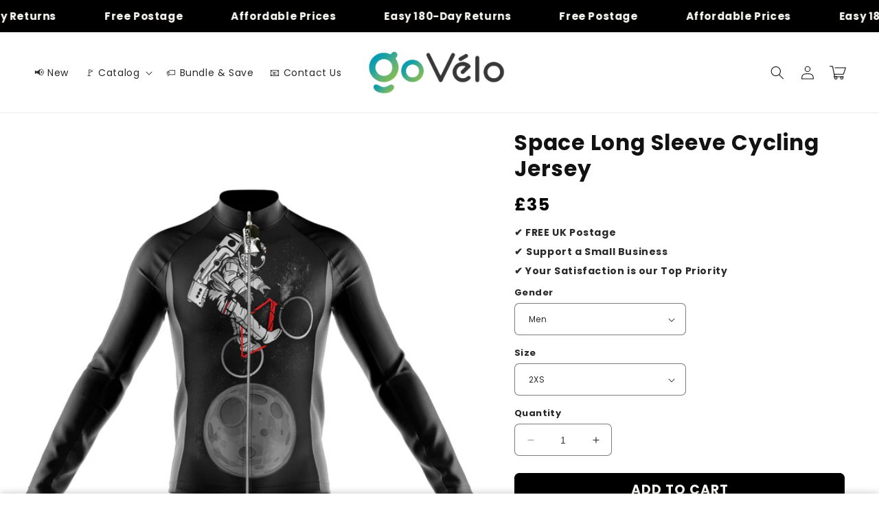

--- FILE ---
content_type: text/html; charset=utf-8
request_url: https://uk.govelo.com/en-fr/products/space-long-sleeve-cycling-jersey
body_size: 39477
content:
<!doctype html>
<html class="no-js" lang="en">
  <head>
    <script>
window.KiwiSizing = window.KiwiSizing === undefined ? {} : window.KiwiSizing;
KiwiSizing.shop = "blackvac1.myshopify.com";


KiwiSizing.data = {
  collections: "261461278854,261677875334,161453703302,269417250950,261461311622",
  tags: "Black,Novelty",
  product: "5193807659142",
  vendor: "GoVelo",
  type: "",
  title: "Space Long Sleeve Cycling Jersey",
  images: ["\/\/uk.govelo.com\/cdn\/shop\/products\/59-SPACE-LONGSLEEVEJERSEYFRONT1.png?v=1607168368","\/\/uk.govelo.com\/cdn\/shop\/products\/59-SPACE-LONGSLEEVEJERSEYBACK.png?v=1607168368"],
  options: [{"name":"Gender","position":1,"values":["Men","Women"]},{"name":"Size","position":2,"values":["2XS","XS","S","M","L","XL","2XL","3XL","4XL","5XL","6XL","7XL","8XL"]}],
  variants: [{"id":34919042646150,"title":"Men \/ 2XS","option1":"Men","option2":"2XS","option3":null,"sku":"","requires_shipping":true,"taxable":false,"featured_image":null,"available":true,"name":"Space Long Sleeve Cycling Jersey - Men \/ 2XS","public_title":"Men \/ 2XS","options":["Men","2XS"],"price":3500,"weight":0,"compare_at_price":null,"inventory_management":"shopify","barcode":"","requires_selling_plan":false,"selling_plan_allocations":[]},{"id":34919042678918,"title":"Men \/ XS","option1":"Men","option2":"XS","option3":null,"sku":"","requires_shipping":true,"taxable":false,"featured_image":null,"available":true,"name":"Space Long Sleeve Cycling Jersey - Men \/ XS","public_title":"Men \/ XS","options":["Men","XS"],"price":3500,"weight":0,"compare_at_price":null,"inventory_management":"shopify","barcode":"","requires_selling_plan":false,"selling_plan_allocations":[]},{"id":34919042711686,"title":"Men \/ S","option1":"Men","option2":"S","option3":null,"sku":"","requires_shipping":true,"taxable":false,"featured_image":null,"available":true,"name":"Space Long Sleeve Cycling Jersey - Men \/ S","public_title":"Men \/ S","options":["Men","S"],"price":3500,"weight":0,"compare_at_price":null,"inventory_management":"shopify","barcode":"","requires_selling_plan":false,"selling_plan_allocations":[]},{"id":34919042744454,"title":"Men \/ M","option1":"Men","option2":"M","option3":null,"sku":"","requires_shipping":true,"taxable":false,"featured_image":null,"available":true,"name":"Space Long Sleeve Cycling Jersey - Men \/ M","public_title":"Men \/ M","options":["Men","M"],"price":3500,"weight":0,"compare_at_price":null,"inventory_management":"shopify","barcode":"","requires_selling_plan":false,"selling_plan_allocations":[]},{"id":34919042777222,"title":"Men \/ L","option1":"Men","option2":"L","option3":null,"sku":"","requires_shipping":true,"taxable":false,"featured_image":null,"available":true,"name":"Space Long Sleeve Cycling Jersey - Men \/ L","public_title":"Men \/ L","options":["Men","L"],"price":3500,"weight":0,"compare_at_price":null,"inventory_management":"shopify","barcode":"","requires_selling_plan":false,"selling_plan_allocations":[]},{"id":34919042809990,"title":"Men \/ XL","option1":"Men","option2":"XL","option3":null,"sku":"","requires_shipping":true,"taxable":false,"featured_image":null,"available":true,"name":"Space Long Sleeve Cycling Jersey - Men \/ XL","public_title":"Men \/ XL","options":["Men","XL"],"price":3500,"weight":0,"compare_at_price":null,"inventory_management":"shopify","barcode":"","requires_selling_plan":false,"selling_plan_allocations":[]},{"id":34919042842758,"title":"Men \/ 2XL","option1":"Men","option2":"2XL","option3":null,"sku":"","requires_shipping":true,"taxable":false,"featured_image":null,"available":true,"name":"Space Long Sleeve Cycling Jersey - Men \/ 2XL","public_title":"Men \/ 2XL","options":["Men","2XL"],"price":3500,"weight":0,"compare_at_price":null,"inventory_management":"shopify","barcode":"","requires_selling_plan":false,"selling_plan_allocations":[]},{"id":34919042875526,"title":"Men \/ 3XL","option1":"Men","option2":"3XL","option3":null,"sku":"","requires_shipping":true,"taxable":false,"featured_image":null,"available":true,"name":"Space Long Sleeve Cycling Jersey - Men \/ 3XL","public_title":"Men \/ 3XL","options":["Men","3XL"],"price":3500,"weight":0,"compare_at_price":null,"inventory_management":"shopify","barcode":"","requires_selling_plan":false,"selling_plan_allocations":[]},{"id":34919042908294,"title":"Men \/ 4XL","option1":"Men","option2":"4XL","option3":null,"sku":"","requires_shipping":true,"taxable":false,"featured_image":null,"available":true,"name":"Space Long Sleeve Cycling Jersey - Men \/ 4XL","public_title":"Men \/ 4XL","options":["Men","4XL"],"price":3500,"weight":0,"compare_at_price":null,"inventory_management":"shopify","barcode":"","requires_selling_plan":false,"selling_plan_allocations":[]},{"id":34919042941062,"title":"Men \/ 5XL","option1":"Men","option2":"5XL","option3":null,"sku":"","requires_shipping":true,"taxable":false,"featured_image":null,"available":true,"name":"Space Long Sleeve Cycling Jersey - Men \/ 5XL","public_title":"Men \/ 5XL","options":["Men","5XL"],"price":3500,"weight":0,"compare_at_price":null,"inventory_management":"shopify","barcode":"","requires_selling_plan":false,"selling_plan_allocations":[]},{"id":34919042973830,"title":"Men \/ 6XL","option1":"Men","option2":"6XL","option3":null,"sku":"","requires_shipping":true,"taxable":false,"featured_image":null,"available":true,"name":"Space Long Sleeve Cycling Jersey - Men \/ 6XL","public_title":"Men \/ 6XL","options":["Men","6XL"],"price":3500,"weight":0,"compare_at_price":null,"inventory_management":"shopify","barcode":"","requires_selling_plan":false,"selling_plan_allocations":[]},{"id":40049159438470,"title":"Men \/ 7XL","option1":"Men","option2":"7XL","option3":null,"sku":"","requires_shipping":true,"taxable":false,"featured_image":null,"available":true,"name":"Space Long Sleeve Cycling Jersey - Men \/ 7XL","public_title":"Men \/ 7XL","options":["Men","7XL"],"price":3500,"weight":0,"compare_at_price":null,"inventory_management":"shopify","barcode":"","requires_selling_plan":false,"selling_plan_allocations":[]},{"id":40049159471238,"title":"Men \/ 8XL","option1":"Men","option2":"8XL","option3":null,"sku":"","requires_shipping":true,"taxable":false,"featured_image":null,"available":true,"name":"Space Long Sleeve Cycling Jersey - Men \/ 8XL","public_title":"Men \/ 8XL","options":["Men","8XL"],"price":3500,"weight":0,"compare_at_price":null,"inventory_management":"shopify","barcode":"","requires_selling_plan":false,"selling_plan_allocations":[]},{"id":34919043006598,"title":"Women \/ 2XS","option1":"Women","option2":"2XS","option3":null,"sku":"","requires_shipping":true,"taxable":false,"featured_image":null,"available":true,"name":"Space Long Sleeve Cycling Jersey - Women \/ 2XS","public_title":"Women \/ 2XS","options":["Women","2XS"],"price":3500,"weight":0,"compare_at_price":null,"inventory_management":"shopify","barcode":"","requires_selling_plan":false,"selling_plan_allocations":[]},{"id":34919043039366,"title":"Women \/ XS","option1":"Women","option2":"XS","option3":null,"sku":"","requires_shipping":true,"taxable":false,"featured_image":null,"available":true,"name":"Space Long Sleeve Cycling Jersey - Women \/ XS","public_title":"Women \/ XS","options":["Women","XS"],"price":3500,"weight":0,"compare_at_price":null,"inventory_management":"shopify","barcode":"","requires_selling_plan":false,"selling_plan_allocations":[]},{"id":34919043072134,"title":"Women \/ S","option1":"Women","option2":"S","option3":null,"sku":"","requires_shipping":true,"taxable":false,"featured_image":null,"available":true,"name":"Space Long Sleeve Cycling Jersey - Women \/ S","public_title":"Women \/ S","options":["Women","S"],"price":3500,"weight":0,"compare_at_price":null,"inventory_management":"shopify","barcode":"","requires_selling_plan":false,"selling_plan_allocations":[]},{"id":34919043104902,"title":"Women \/ M","option1":"Women","option2":"M","option3":null,"sku":"","requires_shipping":true,"taxable":false,"featured_image":null,"available":true,"name":"Space Long Sleeve Cycling Jersey - Women \/ M","public_title":"Women \/ M","options":["Women","M"],"price":3500,"weight":0,"compare_at_price":null,"inventory_management":"shopify","barcode":"","requires_selling_plan":false,"selling_plan_allocations":[]},{"id":34919043137670,"title":"Women \/ L","option1":"Women","option2":"L","option3":null,"sku":"","requires_shipping":true,"taxable":false,"featured_image":null,"available":true,"name":"Space Long Sleeve Cycling Jersey - Women \/ L","public_title":"Women \/ L","options":["Women","L"],"price":3500,"weight":0,"compare_at_price":null,"inventory_management":"shopify","barcode":"","requires_selling_plan":false,"selling_plan_allocations":[]},{"id":34919043170438,"title":"Women \/ XL","option1":"Women","option2":"XL","option3":null,"sku":"","requires_shipping":true,"taxable":false,"featured_image":null,"available":true,"name":"Space Long Sleeve Cycling Jersey - Women \/ XL","public_title":"Women \/ XL","options":["Women","XL"],"price":3500,"weight":0,"compare_at_price":null,"inventory_management":"shopify","barcode":"","requires_selling_plan":false,"selling_plan_allocations":[]},{"id":34919043203206,"title":"Women \/ 2XL","option1":"Women","option2":"2XL","option3":null,"sku":"","requires_shipping":true,"taxable":false,"featured_image":null,"available":true,"name":"Space Long Sleeve Cycling Jersey - Women \/ 2XL","public_title":"Women \/ 2XL","options":["Women","2XL"],"price":3500,"weight":0,"compare_at_price":null,"inventory_management":"shopify","barcode":"","requires_selling_plan":false,"selling_plan_allocations":[]},{"id":34919043235974,"title":"Women \/ 3XL","option1":"Women","option2":"3XL","option3":null,"sku":"","requires_shipping":true,"taxable":false,"featured_image":null,"available":true,"name":"Space Long Sleeve Cycling Jersey - Women \/ 3XL","public_title":"Women \/ 3XL","options":["Women","3XL"],"price":3500,"weight":0,"compare_at_price":null,"inventory_management":"shopify","barcode":"","requires_selling_plan":false,"selling_plan_allocations":[]},{"id":34919043268742,"title":"Women \/ 4XL","option1":"Women","option2":"4XL","option3":null,"sku":"","requires_shipping":true,"taxable":false,"featured_image":null,"available":true,"name":"Space Long Sleeve Cycling Jersey - Women \/ 4XL","public_title":"Women \/ 4XL","options":["Women","4XL"],"price":3500,"weight":0,"compare_at_price":null,"inventory_management":"shopify","barcode":"","requires_selling_plan":false,"selling_plan_allocations":[]},{"id":34919043301510,"title":"Women \/ 5XL","option1":"Women","option2":"5XL","option3":null,"sku":"","requires_shipping":true,"taxable":false,"featured_image":null,"available":true,"name":"Space Long Sleeve Cycling Jersey - Women \/ 5XL","public_title":"Women \/ 5XL","options":["Women","5XL"],"price":3500,"weight":0,"compare_at_price":null,"inventory_management":"shopify","barcode":"","requires_selling_plan":false,"selling_plan_allocations":[]},{"id":34919043334278,"title":"Women \/ 6XL","option1":"Women","option2":"6XL","option3":null,"sku":"","requires_shipping":true,"taxable":false,"featured_image":null,"available":true,"name":"Space Long Sleeve Cycling Jersey - Women \/ 6XL","public_title":"Women \/ 6XL","options":["Women","6XL"],"price":3500,"weight":0,"compare_at_price":null,"inventory_management":"shopify","barcode":"","requires_selling_plan":false,"selling_plan_allocations":[]},{"id":40049159504006,"title":"Women \/ 7XL","option1":"Women","option2":"7XL","option3":null,"sku":"","requires_shipping":true,"taxable":false,"featured_image":null,"available":true,"name":"Space Long Sleeve Cycling Jersey - Women \/ 7XL","public_title":"Women \/ 7XL","options":["Women","7XL"],"price":3500,"weight":0,"compare_at_price":null,"inventory_management":"shopify","barcode":"","requires_selling_plan":false,"selling_plan_allocations":[]},{"id":40049159536774,"title":"Women \/ 8XL","option1":"Women","option2":"8XL","option3":null,"sku":"","requires_shipping":true,"taxable":false,"featured_image":null,"available":true,"name":"Space Long Sleeve Cycling Jersey - Women \/ 8XL","public_title":"Women \/ 8XL","options":["Women","8XL"],"price":3500,"weight":0,"compare_at_price":null,"inventory_management":"shopify","barcode":"","requires_selling_plan":false,"selling_plan_allocations":[]}],
};

</script>
    <meta charset="utf-8">
    <meta http-equiv="X-UA-Compatible" content="IE=edge">
    <meta name="viewport" content="width=device-width,initial-scale=1">
    <meta name="theme-color" content="">
    <link rel="canonical" href="https://uk.govelo.com/en-fr/products/space-long-sleeve-cycling-jersey">
    <link rel="preconnect" href="https://cdn.shopify.com" crossorigin><link rel="icon" type="image/png" href="//uk.govelo.com/cdn/shop/files/2_6df22d23-571d-4d1b-b124-c46e2df39fe2.png?crop=center&height=32&v=1723848601&width=32"><link rel="preconnect" href="https://fonts.shopifycdn.com" crossorigin><title>
      Space Long Sleeve Cycling Jersey
 &ndash; GoVelo Clothing UK</title>

    
      <meta name="description" content="Unique and cool Long Sleeve Cycling Jersey from GoVelo™ Space Long Sleeve Cycling Jersey MTB Bike Shirt. With full graphics and three back rear pockets. GoVelo™ offering friendly price for bicycle jersey, experience cycling clothes have the perfect performance for all seasons.  ">
    

    

<meta property="og:site_name" content="GoVelo Clothing UK">
<meta property="og:url" content="https://uk.govelo.com/en-fr/products/space-long-sleeve-cycling-jersey">
<meta property="og:title" content="Space Long Sleeve Cycling Jersey">
<meta property="og:type" content="product">
<meta property="og:description" content="Unique and cool Long Sleeve Cycling Jersey from GoVelo™ Space Long Sleeve Cycling Jersey MTB Bike Shirt. With full graphics and three back rear pockets. GoVelo™ offering friendly price for bicycle jersey, experience cycling clothes have the perfect performance for all seasons.  "><meta property="og:image" content="http://uk.govelo.com/cdn/shop/products/59-SPACE-LONGSLEEVEJERSEYFRONT1.png?v=1607168368">
  <meta property="og:image:secure_url" content="https://uk.govelo.com/cdn/shop/products/59-SPACE-LONGSLEEVEJERSEYFRONT1.png?v=1607168368">
  <meta property="og:image:width" content="1000">
  <meta property="og:image:height" content="1000"><meta property="og:price:amount" content="35">
  <meta property="og:price:currency" content="GBP"><meta name="twitter:card" content="summary_large_image">
<meta name="twitter:title" content="Space Long Sleeve Cycling Jersey">
<meta name="twitter:description" content="Unique and cool Long Sleeve Cycling Jersey from GoVelo™ Space Long Sleeve Cycling Jersey MTB Bike Shirt. With full graphics and three back rear pockets. GoVelo™ offering friendly price for bicycle jersey, experience cycling clothes have the perfect performance for all seasons.  ">


    <script src="//uk.govelo.com/cdn/shop/t/18/assets/constants.js?v=165488195745554878101723748992" defer="defer"></script>
    <script src="//uk.govelo.com/cdn/shop/t/18/assets/pubsub.js?v=2921868252632587581723748992" defer="defer"></script>
    <script src="//uk.govelo.com/cdn/shop/t/18/assets/global.js?v=99732829741093278951723748992" defer="defer"></script>
    <script src="//uk.govelo.com/cdn/shop/t/18/assets/jquery.js?v=79316187865546103341723748992" defer="defer"></script>
    <script src="//uk.govelo.com/cdn/shop/t/18/assets/slick.min.js?v=71779134894361685811723748992" defer="defer"></script>
    <script>window.performance && window.performance.mark && window.performance.mark('shopify.content_for_header.start');</script><meta id="shopify-digital-wallet" name="shopify-digital-wallet" content="/27773927558/digital_wallets/dialog">
<meta name="shopify-checkout-api-token" content="18c9a2e4b5ee0fd89572340e9c9cd63e">
<meta id="in-context-paypal-metadata" data-shop-id="27773927558" data-venmo-supported="false" data-environment="production" data-locale="en_US" data-paypal-v4="true" data-currency="GBP">
<link rel="alternate" hreflang="x-default" href="https://uk.govelo.com/products/space-long-sleeve-cycling-jersey">
<link rel="alternate" hreflang="it" href="https://uk.govelo.com/it/products/space-long-sleeve-cycling-jersey">
<link rel="alternate" hreflang="de" href="https://uk.govelo.com/de/products/space-long-sleeve-cycling-jersey">
<link rel="alternate" hreflang="en-AU" href="https://uk.govelo.com/en-au/products/space-long-sleeve-cycling-jersey">
<link rel="alternate" hreflang="en-FR" href="https://uk.govelo.com/en-fr/products/space-long-sleeve-cycling-jersey">
<link rel="alternate" hreflang="fr-FR" href="https://uk.govelo.com/fr-fr/products/space-long-sleeve-cycling-jersey">
<link rel="alternate" type="application/json+oembed" href="https://uk.govelo.com/en-fr/products/space-long-sleeve-cycling-jersey.oembed">
<script async="async" src="/checkouts/internal/preloads.js?locale=en-FR"></script>
<script id="shopify-features" type="application/json">{"accessToken":"18c9a2e4b5ee0fd89572340e9c9cd63e","betas":["rich-media-storefront-analytics"],"domain":"uk.govelo.com","predictiveSearch":true,"shopId":27773927558,"locale":"en"}</script>
<script>var Shopify = Shopify || {};
Shopify.shop = "blackvac1.myshopify.com";
Shopify.locale = "en";
Shopify.currency = {"active":"GBP","rate":"1.0"};
Shopify.country = "FR";
Shopify.theme = {"name":"shrine-1-3-0","id":127077449862,"schema_name":"Shrine","schema_version":"1.3.0","theme_store_id":null,"role":"main"};
Shopify.theme.handle = "null";
Shopify.theme.style = {"id":null,"handle":null};
Shopify.cdnHost = "uk.govelo.com/cdn";
Shopify.routes = Shopify.routes || {};
Shopify.routes.root = "/en-fr/";</script>
<script type="module">!function(o){(o.Shopify=o.Shopify||{}).modules=!0}(window);</script>
<script>!function(o){function n(){var o=[];function n(){o.push(Array.prototype.slice.apply(arguments))}return n.q=o,n}var t=o.Shopify=o.Shopify||{};t.loadFeatures=n(),t.autoloadFeatures=n()}(window);</script>
<script id="shop-js-analytics" type="application/json">{"pageType":"product"}</script>
<script defer="defer" async type="module" src="//uk.govelo.com/cdn/shopifycloud/shop-js/modules/v2/client.init-shop-cart-sync_Bc8-qrdt.en.esm.js"></script>
<script defer="defer" async type="module" src="//uk.govelo.com/cdn/shopifycloud/shop-js/modules/v2/chunk.common_CmNk3qlo.esm.js"></script>
<script type="module">
  await import("//uk.govelo.com/cdn/shopifycloud/shop-js/modules/v2/client.init-shop-cart-sync_Bc8-qrdt.en.esm.js");
await import("//uk.govelo.com/cdn/shopifycloud/shop-js/modules/v2/chunk.common_CmNk3qlo.esm.js");

  window.Shopify.SignInWithShop?.initShopCartSync?.({"fedCMEnabled":true,"windoidEnabled":true});

</script>
<script>(function() {
  var isLoaded = false;
  function asyncLoad() {
    if (isLoaded) return;
    isLoaded = true;
    var urls = ["https:\/\/app.kiwisizing.com\/web\/js\/dist\/kiwiSizing\/plugin\/SizingPlugin.prod.js?v=327\u0026shop=blackvac1.myshopify.com","https:\/\/widget.trustpilot.com\/bootstrap\/v5\/tp.widget.sync.bootstrap.min.js?shop=blackvac1.myshopify.com","https:\/\/ecommplugins-scripts.trustpilot.com\/v2.1\/js\/header.min.js?settings=eyJrZXkiOiJoMEhKMkRSSEhOWEhQUzNsIiwicyI6Im5vbmUifQ==\u0026shop=blackvac1.myshopify.com","https:\/\/ecommplugins-trustboxsettings.trustpilot.com\/blackvac1.myshopify.com.js?settings=1706359911779\u0026shop=blackvac1.myshopify.com","https:\/\/loox.io\/widget\/V1lXWXYh5O\/loox.1724024272163.js?shop=blackvac1.myshopify.com"];
    for (var i = 0; i < urls.length; i++) {
      var s = document.createElement('script');
      s.type = 'text/javascript';
      s.async = true;
      s.src = urls[i];
      var x = document.getElementsByTagName('script')[0];
      x.parentNode.insertBefore(s, x);
    }
  };
  if(window.attachEvent) {
    window.attachEvent('onload', asyncLoad);
  } else {
    window.addEventListener('load', asyncLoad, false);
  }
})();</script>
<script id="__st">var __st={"a":27773927558,"offset":3600,"reqid":"540291e3-2d24-4b22-ae0b-1001a38c7917-1762430410","pageurl":"uk.govelo.com\/en-fr\/products\/space-long-sleeve-cycling-jersey","u":"03e149267c6f","p":"product","rtyp":"product","rid":5193807659142};</script>
<script>window.ShopifyPaypalV4VisibilityTracking = true;</script>
<script id="form-persister">!function(){'use strict';const t='contact',e='new_comment',n=[[t,t],['blogs',e],['comments',e],[t,'customer']],o='password',r='form_key',c=['recaptcha-v3-token','g-recaptcha-response','h-captcha-response',o],s=()=>{try{return window.sessionStorage}catch{return}},i='__shopify_v',u=t=>t.elements[r],a=function(){const t=[...n].map((([t,e])=>`form[action*='/${t}']:not([data-nocaptcha='true']) input[name='form_type'][value='${e}']`)).join(',');var e;return e=t,()=>e?[...document.querySelectorAll(e)].map((t=>t.form)):[]}();function m(t){const e=u(t);a().includes(t)&&(!e||!e.value)&&function(t){try{if(!s())return;!function(t){const e=s();if(!e)return;const n=u(t);if(!n)return;const o=n.value;o&&e.removeItem(o)}(t);const e=Array.from(Array(32),(()=>Math.random().toString(36)[2])).join('');!function(t,e){u(t)||t.append(Object.assign(document.createElement('input'),{type:'hidden',name:r})),t.elements[r].value=e}(t,e),function(t,e){const n=s();if(!n)return;const r=[...t.querySelectorAll(`input[type='${o}']`)].map((({name:t})=>t)),u=[...c,...r],a={};for(const[o,c]of new FormData(t).entries())u.includes(o)||(a[o]=c);n.setItem(e,JSON.stringify({[i]:1,action:t.action,data:a}))}(t,e)}catch(e){console.error('failed to persist form',e)}}(t)}const f=t=>{if('true'===t.dataset.persistBound)return;const e=function(t,e){const n=function(t){return'function'==typeof t.submit?t.submit:HTMLFormElement.prototype.submit}(t).bind(t);return function(){let t;return()=>{t||(t=!0,(()=>{try{e(),n()}catch(t){(t=>{console.error('form submit failed',t)})(t)}})(),setTimeout((()=>t=!1),250))}}()}(t,(()=>{m(t)}));!function(t,e){if('function'==typeof t.submit&&'function'==typeof e)try{t.submit=e}catch{}}(t,e),t.addEventListener('submit',(t=>{t.preventDefault(),e()})),t.dataset.persistBound='true'};!function(){function t(t){const e=(t=>{const e=t.target;return e instanceof HTMLFormElement?e:e&&e.form})(t);e&&m(e)}document.addEventListener('submit',t),document.addEventListener('DOMContentLoaded',(()=>{const e=a();for(const t of e)f(t);var n;n=document.body,new window.MutationObserver((t=>{for(const e of t)if('childList'===e.type&&e.addedNodes.length)for(const t of e.addedNodes)1===t.nodeType&&'FORM'===t.tagName&&a().includes(t)&&f(t)})).observe(n,{childList:!0,subtree:!0,attributes:!1}),document.removeEventListener('submit',t)}))}()}();</script>
<script integrity="sha256-52AcMU7V7pcBOXWImdc/TAGTFKeNjmkeM1Pvks/DTgc=" data-source-attribution="shopify.loadfeatures" defer="defer" src="//uk.govelo.com/cdn/shopifycloud/storefront/assets/storefront/load_feature-81c60534.js" crossorigin="anonymous"></script>
<script data-source-attribution="shopify.dynamic_checkout.dynamic.init">var Shopify=Shopify||{};Shopify.PaymentButton=Shopify.PaymentButton||{isStorefrontPortableWallets:!0,init:function(){window.Shopify.PaymentButton.init=function(){};var t=document.createElement("script");t.src="https://uk.govelo.com/cdn/shopifycloud/portable-wallets/latest/portable-wallets.en.js",t.type="module",document.head.appendChild(t)}};
</script>
<script data-source-attribution="shopify.dynamic_checkout.buyer_consent">
  function portableWalletsHideBuyerConsent(e){var t=document.getElementById("shopify-buyer-consent"),n=document.getElementById("shopify-subscription-policy-button");t&&n&&(t.classList.add("hidden"),t.setAttribute("aria-hidden","true"),n.removeEventListener("click",e))}function portableWalletsShowBuyerConsent(e){var t=document.getElementById("shopify-buyer-consent"),n=document.getElementById("shopify-subscription-policy-button");t&&n&&(t.classList.remove("hidden"),t.removeAttribute("aria-hidden"),n.addEventListener("click",e))}window.Shopify?.PaymentButton&&(window.Shopify.PaymentButton.hideBuyerConsent=portableWalletsHideBuyerConsent,window.Shopify.PaymentButton.showBuyerConsent=portableWalletsShowBuyerConsent);
</script>
<script data-source-attribution="shopify.dynamic_checkout.cart.bootstrap">document.addEventListener("DOMContentLoaded",(function(){function t(){return document.querySelector("shopify-accelerated-checkout-cart, shopify-accelerated-checkout")}if(t())Shopify.PaymentButton.init();else{new MutationObserver((function(e,n){t()&&(Shopify.PaymentButton.init(),n.disconnect())})).observe(document.body,{childList:!0,subtree:!0})}}));
</script>
<link id="shopify-accelerated-checkout-styles" rel="stylesheet" media="screen" href="https://uk.govelo.com/cdn/shopifycloud/portable-wallets/latest/accelerated-checkout-backwards-compat.css" crossorigin="anonymous">
<style id="shopify-accelerated-checkout-cart">
        #shopify-buyer-consent {
  margin-top: 1em;
  display: inline-block;
  width: 100%;
}

#shopify-buyer-consent.hidden {
  display: none;
}

#shopify-subscription-policy-button {
  background: none;
  border: none;
  padding: 0;
  text-decoration: underline;
  font-size: inherit;
  cursor: pointer;
}

#shopify-subscription-policy-button::before {
  box-shadow: none;
}

      </style>
<script id="sections-script" data-sections="header,footer" defer="defer" src="//uk.govelo.com/cdn/shop/t/18/compiled_assets/scripts.js?2367"></script>
<script>window.performance && window.performance.mark && window.performance.mark('shopify.content_for_header.end');</script>


    <style data-shopify>
      @font-face {
  font-family: Poppins;
  font-weight: 400;
  font-style: normal;
  font-display: swap;
  src: url("//uk.govelo.com/cdn/fonts/poppins/poppins_n4.0ba78fa5af9b0e1a374041b3ceaadf0a43b41362.woff2") format("woff2"),
       url("//uk.govelo.com/cdn/fonts/poppins/poppins_n4.214741a72ff2596839fc9760ee7a770386cf16ca.woff") format("woff");
}

      @font-face {
  font-family: Poppins;
  font-weight: 700;
  font-style: normal;
  font-display: swap;
  src: url("//uk.govelo.com/cdn/fonts/poppins/poppins_n7.56758dcf284489feb014a026f3727f2f20a54626.woff2") format("woff2"),
       url("//uk.govelo.com/cdn/fonts/poppins/poppins_n7.f34f55d9b3d3205d2cd6f64955ff4b36f0cfd8da.woff") format("woff");
}

      @font-face {
  font-family: Poppins;
  font-weight: 400;
  font-style: italic;
  font-display: swap;
  src: url("//uk.govelo.com/cdn/fonts/poppins/poppins_i4.846ad1e22474f856bd6b81ba4585a60799a9f5d2.woff2") format("woff2"),
       url("//uk.govelo.com/cdn/fonts/poppins/poppins_i4.56b43284e8b52fc64c1fd271f289a39e8477e9ec.woff") format("woff");
}

      @font-face {
  font-family: Poppins;
  font-weight: 700;
  font-style: italic;
  font-display: swap;
  src: url("//uk.govelo.com/cdn/fonts/poppins/poppins_i7.42fd71da11e9d101e1e6c7932199f925f9eea42d.woff2") format("woff2"),
       url("//uk.govelo.com/cdn/fonts/poppins/poppins_i7.ec8499dbd7616004e21155106d13837fff4cf556.woff") format("woff");
}

      @font-face {
  font-family: Poppins;
  font-weight: 700;
  font-style: normal;
  font-display: swap;
  src: url("//uk.govelo.com/cdn/fonts/poppins/poppins_n7.56758dcf284489feb014a026f3727f2f20a54626.woff2") format("woff2"),
       url("//uk.govelo.com/cdn/fonts/poppins/poppins_n7.f34f55d9b3d3205d2cd6f64955ff4b36f0cfd8da.woff") format("woff");
}


      :root {
        --font-body-family: Poppins, sans-serif;
        --font-body-style: normal;
        --font-body-weight: 400;
        --font-body-weight-bold: 700;

        --font-heading-family: Poppins, sans-serif;
        --font-heading-style: normal;
        --font-heading-weight: 700;

        --font-body-scale: 1.0;
        --font-heading-scale: 1.3;

        --color-base-text: 18, 18, 18;
        --color-shadow: 18, 18, 18;
        --color-base-background-1: 255, 255, 255;
        --color-base-background-2: 243, 243, 243;
        --color-base-solid-button-labels: 253, 251, 247;
        --color-base-outline-button-labels: 221, 29, 29;
        --color-base-accent-1: 0, 0, 0;
        --color-base-accent-2: 0, 0, 0;
        --payment-terms-background-color: #ffffff;

        --gradient-base-background-1: #ffffff;
        --gradient-base-background-2: #f3f3f3;
        --gradient-base-accent-1: #000000;
        --gradient-base-accent-2: linear-gradient(54deg, rgba(221, 29, 29, 1) 14%, rgba(105, 14, 14, 1) 85%);

        --media-padding: px;
        --media-border-opacity: 0.1;
        --media-border-width: 0px;
        --media-radius: 12px;
        --media-shadow-opacity: 0.0;
        --media-shadow-horizontal-offset: 0px;
        --media-shadow-vertical-offset: 0px;
        --media-shadow-blur-radius: 20px;
        --media-shadow-visible: 0;

        --page-width: 140rem;
        --page-width-margin: 0rem;

        --product-card-image-padding: 0.0rem;
        --product-card-corner-radius: 1.2rem;
        --product-card-text-alignment: center;
        --product-card-border-width: 0.0rem;
        --product-card-border-opacity: 0.1;
        --product-card-shadow-opacity: 0.05;
        --product-card-shadow-visible: 1;
        --product-card-shadow-horizontal-offset: 1.0rem;
        --product-card-shadow-vertical-offset: 1.0rem;
        --product-card-shadow-blur-radius: 3.5rem;

        --collection-card-image-padding: 0.0rem;
        --collection-card-corner-radius: 1.2rem;
        --collection-card-text-alignment: center;
        --collection-card-border-width: 0.0rem;
        --collection-card-border-opacity: 0.1;
        --collection-card-shadow-opacity: 0.05;
        --collection-card-shadow-visible: 1;
        --collection-card-shadow-horizontal-offset: 1.0rem;
        --collection-card-shadow-vertical-offset: 1.0rem;
        --collection-card-shadow-blur-radius: 3.5rem;

        --blog-card-image-padding: 0.0rem;
        --blog-card-corner-radius: 1.2rem;
        --blog-card-text-alignment: center;
        --blog-card-border-width: 0.0rem;
        --blog-card-border-opacity: 0.1;
        --blog-card-shadow-opacity: 0.05;
        --blog-card-shadow-visible: 1;
        --blog-card-shadow-horizontal-offset: 1.0rem;
        --blog-card-shadow-vertical-offset: 1.0rem;
        --blog-card-shadow-blur-radius: 3.5rem;

        --badge-corner-radius: 0.6rem;

        --popup-border-width: 1px;
        --popup-border-opacity: 0.1;
        --popup-corner-radius: 22px;
        --popup-shadow-opacity: 0.1;
        --popup-shadow-horizontal-offset: 10px;
        --popup-shadow-vertical-offset: 12px;
        --popup-shadow-blur-radius: 20px;

        --drawer-border-width: 1px;
        --drawer-border-opacity: 0.1;
        --drawer-shadow-opacity: 0.0;
        --drawer-shadow-horizontal-offset: 0px;
        --drawer-shadow-vertical-offset: 4px;
        --drawer-shadow-blur-radius: 5px;

        --spacing-sections-desktop: 0px;
        --spacing-sections-mobile: 0px;

        --grid-desktop-vertical-spacing: 40px;
        --grid-desktop-horizontal-spacing: 40px;
        --grid-mobile-vertical-spacing: 20px;
        --grid-mobile-horizontal-spacing: 20px;

        --text-boxes-border-opacity: 0.1;
        --text-boxes-border-width: 0px;
        --text-boxes-radius: 24px;
        --text-boxes-shadow-opacity: 0.0;
        --text-boxes-shadow-visible: 0;
        --text-boxes-shadow-horizontal-offset: 10px;
        --text-boxes-shadow-vertical-offset: 12px;
        --text-boxes-shadow-blur-radius: 20px;

        --buttons-radius: 6px;
        --buttons-radius-outset: 8px;
        --buttons-border-width: 2px;
        --buttons-border-opacity: 1.0;
        --buttons-shadow-opacity: 0.0;
        --buttons-shadow-visible: 0;
        --buttons-shadow-horizontal-offset: 0px;
        --buttons-shadow-vertical-offset: 4px;
        --buttons-shadow-blur-radius: 5px;
        --buttons-border-offset: 0.3px;

        --inputs-radius: 6px;
        --inputs-border-width: 1px;
        --inputs-border-opacity: 0.55;
        --inputs-shadow-opacity: 0.0;
        --inputs-shadow-horizontal-offset: 0px;
        --inputs-margin-offset: 0px;
        --inputs-shadow-vertical-offset: 4px;
        --inputs-shadow-blur-radius: 5px;
        --inputs-radius-outset: 7px;

        --variant-pills-radius: 40px;
        --variant-pills-border-width: 1px;
        --variant-pills-border-opacity: 0.55;
        --variant-pills-shadow-opacity: 0.0;
        --variant-pills-shadow-horizontal-offset: 0px;
        --variant-pills-shadow-vertical-offset: 4px;
        --variant-pills-shadow-blur-radius: 5px;
      }

      *,
      *::before,
      *::after {
        box-sizing: inherit;
      }

      html {
        box-sizing: border-box;
        font-size: calc(var(--font-body-scale) * 62.5%);
        height: 100%;
      }

      body {
        display: grid;
        grid-template-rows: auto auto 1fr auto;
        grid-template-columns: 100%;
        min-height: 100%;
        margin: 0;
        font-size: 1.5rem;
        letter-spacing: 0.06rem;
        line-height: calc(1 + 0.8 / var(--font-body-scale));
        font-family: var(--font-body-family);
        font-style: var(--font-body-style);
        font-weight: var(--font-body-weight);
      }

      @media screen and (min-width: 750px) {
        body {
          font-size: 1.6rem;
        }
      }
    </style>

    <link href="//uk.govelo.com/cdn/shop/t/18/assets/base.css?v=108207397045790613361723748991" rel="stylesheet" type="text/css" media="all" />
<link rel="preload" as="font" href="//uk.govelo.com/cdn/fonts/poppins/poppins_n4.0ba78fa5af9b0e1a374041b3ceaadf0a43b41362.woff2" type="font/woff2" crossorigin><link rel="preload" as="font" href="//uk.govelo.com/cdn/fonts/poppins/poppins_n7.56758dcf284489feb014a026f3727f2f20a54626.woff2" type="font/woff2" crossorigin><link
        rel="stylesheet"
        href="//uk.govelo.com/cdn/shop/t/18/assets/component-predictive-search.css?v=76514217051199997821723748991"
        media="print"
        onload="this.media='all'"
      ><script>
      document.documentElement.className = document.documentElement.className.replace('no-js', 'js');
      if (Shopify.designMode) {
        document.documentElement.classList.add('shopify-design-mode');
      }
    </script>
    
    <script>
    window.bucksCC = window.bucksCC || {};
    window.bucksCC.config = {}; window.bucksCC.reConvert = function () {};
    "function"!=typeof Object.assign&&(Object.assign=function(n){if(null==n)throw new TypeError("Cannot convert undefined or null to object");for(var r=Object(n),t=1;t<arguments.length;t++){var e=arguments[t];if(null!=e)for(var o in e)e.hasOwnProperty(o)&&(r[o]=e[o])}return r});
    Object.assign(window.bucksCC.config, {"expertSettings":"{\"css\":\"\"}","_id":"63b1a3855e8fc3681ee509d0","shop":"088f7b.myshopify.com","active":false,"autoSwitchCurrencyLocationBased":true,"autoSwitchOnlyToPreferredCurrency":false,"backgroundColor":"rgba(255,255,255,1)","borderStyle":"boxShadow","cartNotificationBackgroundColor":"rgba(251,245,245,1)","cartNotificationMessage":"We process all orders in {STORE_CURRENCY} and you will be checkout using the most current exchange rates.","cartNotificationStatus":false,"cartNotificationTextColor":"rgba(30,30,30,1)","customOptionsPlacement":false,"customOptionsPlacementMobile":false,"customPosition":"header a[href*=\"/cart\"]","darkMode":false,"defaultCurrencyRounding":false,"displayPosition":"bottom_left","displayPositionType":"floating","flagDisplayOption":"showFlagAndCurrency","flagStyle":"traditional","flagTheme":"rounded","hoverColor":"rgba(255,255,255,1)","instantLoader":false,"mobileCustomPosition":"header a[href*=\"/cart\"]","mobileDisplayPosition":"bottom_left","mobileDisplayPositionType":"floating","mobilePositionPlacement":"after","moneyWithCurrencyFormat":true,"optionsPlacementType":"left_upwards","optionsPlacementTypeMobile":"left_upwards","positionPlacement":"after","priceRoundingType":"roundToDecimal","roundingDecimal":0.95,"selectedCurrencies":"[{\"USD\":\"US Dollar (USD)\"},{\"EUR\":\"Euro (EUR)\"},{\"GBP\":\"British Pound (GBP)\"},{\"CAD\":\"Canadian Dollar (CAD)\"},{\"AFN\":\"Afghan Afghani (AFN)\"},{\"ALL\":\"Albanian Lek (ALL)\"},{\"DZD\":\"Algerian Dinar (DZD)\"},{\"AOA\":\"Angolan Kwanza (AOA)\"},{\"ARS\":\"Argentine Peso (ARS)\"},{\"AMD\":\"Armenian Dram (AMD)\"},{\"AWG\":\"Aruban Florin (AWG)\"},{\"AUD\":\"Australian Dollar (AUD)\"},{\"BBD\":\"Barbadian Dollar (BBD)\"},{\"AZN\":\"Azerbaijani Manat (AZN)\"},{\"BDT\":\"Bangladeshi Taka (BDT)\"},{\"BSD\":\"Bahamian Dollar (BSD)\"},{\"BHD\":\"Bahraini Dinar (BHD)\"},{\"BIF\":\"Burundian Franc (BIF)\"},{\"BYN\":\"Belarusian Ruble (BYN)\"},{\"BYR\":\"Belarusian Ruble (BYR)\"},{\"BZD\":\"Belize Dollar (BZD)\"},{\"BMD\":\"Bermudan Dollar (BMD)\"},{\"BTN\":\"Bhutanese Ngultrum (BTN)\"},{\"BAM\":\"Bosnia-Herzegovina Convertible Mark (BAM)\"},{\"BRL\":\"Brazilian Real (BRL)\"},{\"BOB\":\"Bolivian Boliviano (BOB)\"},{\"BWP\":\"Botswanan Pula (BWP)\"},{\"BND\":\"Brunei Dollar (BND)\"},{\"BGN\":\"Bulgarian Lev (BGN)\"},{\"MMK\":\"Myanmar Kyat (MMK)\"},{\"KHR\":\"Cambodian Riel (KHR)\"},{\"CVE\":\"Cape Verdean Escudo (CVE)\"},{\"KYD\":\"Cayman Islands Dollar (KYD)\"},{\"XAF\":\"Central African CFA Franc (XAF)\"},{\"CLP\":\"Chilean Peso (CLP)\"},{\"CNY\":\"Chinese Yuan (CNY)\"},{\"COP\":\"Colombian Peso (COP)\"},{\"KMF\":\"Comorian Franc (KMF)\"},{\"CDF\":\"Congolese Franc (CDF)\"},{\"CRC\":\"Costa Rican Colón (CRC)\"},{\"HRK\":\"Croatian Kuna (HRK)\"},{\"CZK\":\"Czech Koruna (CZK)\"},{\"DKK\":\"Danish Krone (DKK)\"},{\"DJF\":\"Djiboutian Franc (DJF)\"},{\"DOP\":\"Dominican Peso (DOP)\"},{\"XCD\":\"East Caribbean Dollar (XCD)\"},{\"EGP\":\"Egyptian Pound (EGP)\"},{\"ETB\":\"Ethiopian Birr (ETB)\"},{\"FKP\":\"Falkland Islands Pound (FKP)\"},{\"XPF\":\"CFP Franc (XPF)\"},{\"FJD\":\"Fijian Dollar (FJD)\"},{\"GIP\":\"Gibraltar Pound (GIP)\"},{\"GMD\":\"Gambian Dalasi (GMD)\"},{\"GHS\":\"Ghanaian Cedi (GHS)\"},{\"GTQ\":\"Guatemalan Quetzal (GTQ)\"},{\"GYD\":\"Guyanaese Dollar (GYD)\"},{\"GEL\":\"Georgian Lari (GEL)\"},{\"GNF\":\"Guinean Franc (GNF)\"},{\"HTG\":\"Haitian Gourde (HTG)\"},{\"HNL\":\"Honduran Lempira (HNL)\"},{\"HKD\":\"Hong Kong Dollar (HKD)\"},{\"HUF\":\"Hungarian Forint (HUF)\"},{\"ISK\":\"Icelandic Króna (ISK)\"},{\"INR\":\"Indian Rupee (INR)\"},{\"IDR\":\"Indonesian Rupiah (IDR)\"},{\"ILS\":\"Israeli New Shekel (ILS)\"},{\"IRR\":\"Iranian Rial (IRR)\"},{\"IQD\":\"Iraqi Dinar (IQD)\"},{\"JMD\":\"Jamaican Dollar (JMD)\"},{\"JPY\":\"Japanese Yen (JPY)\"},{\"JEP\":\"Jersey Pound (JEP)\"},{\"JOD\":\"Jordanian Dinar (JOD)\"},{\"KZT\":\"Kazakhstani Tenge (KZT)\"},{\"KES\":\"Kenyan Shilling (KES)\"},{\"KWD\":\"Kuwaiti Dinar (KWD)\"},{\"KGS\":\"Kyrgystani Som (KGS)\"},{\"LAK\":\"Laotian Kip (LAK)\"},{\"LVL\":\"Latvian Lats (LVL)\"},{\"LBP\":\"Lebanese Pound (LBP)\"},{\"LSL\":\"Lesotho Loti (LSL)\"},{\"LRD\":\"Liberian Dollar (LRD)\"},{\"LYD\":\"Libyan Dinar (LYD)\"},{\"MGA\":\"Malagasy Ariary (MGA)\"},{\"MKD\":\"Macedonian Denar (MKD)\"},{\"MOP\":\"Macanese Pataca (MOP)\"},{\"MWK\":\"Malawian Kwacha (MWK)\"},{\"MVR\":\"Maldivian Rufiyaa (MVR)\"},{\"MXN\":\"Mexican Peso (MXN)\"},{\"MYR\":\"Malaysian Ringgit (MYR)\"},{\"MUR\":\"Mauritian Rupee (MUR)\"},{\"MDL\":\"Moldovan Leu (MDL)\"},{\"MAD\":\"Moroccan Dirham (MAD)\"},{\"MNT\":\"Mongolian Tugrik (MNT)\"},{\"MZN\":\"Mozambican Metical (MZN)\"},{\"NAD\":\"Namibian Dollar (NAD)\"},{\"NPR\":\"Nepalese Rupee (NPR)\"},{\"ANG\":\"Netherlands Antillean Guilder (ANG)\"},{\"NZD\":\"New Zealand Dollar (NZD)\"},{\"NIO\":\"Nicaraguan Córdoba (NIO)\"},{\"NGN\":\"Nigerian Naira (NGN)\"},{\"NOK\":\"Norwegian Krone (NOK)\"},{\"OMR\":\"Omani Rial (OMR)\"},{\"PAB\":\"Panamanian Balboa (PAB)\"},{\"PKR\":\"Pakistani Rupee (PKR)\"},{\"PGK\":\"Papua New Guinean Kina (PGK)\"},{\"PYG\":\"Paraguayan Guarani (PYG)\"},{\"PEN\":\"Peruvian Sol (PEN)\"},{\"PHP\":\"Philippine Piso (PHP)\"},{\"PLN\":\"Polish Zloty (PLN)\"},{\"QAR\":\"Qatari Rial (QAR)\"},{\"RON\":\"Romanian Leu (RON)\"},{\"RUB\":\"Russian Ruble (RUB)\"},{\"RWF\":\"Rwandan Franc (RWF)\"},{\"WST\":\"Samoan Tala (WST)\"},{\"SHP\":\"St. Helena Pound (SHP)\"},{\"SAR\":\"Saudi Riyal (SAR)\"},{\"STD\":\"São Tomé & Príncipe Dobra (STD)\"},{\"RSD\":\"Serbian Dinar (RSD)\"},{\"SCR\":\"Seychellois Rupee (SCR)\"},{\"SLL\":\"Sierra Leonean Leone (SLL)\"},{\"SGD\":\"Singapore Dollar (SGD)\"},{\"SDG\":\"Sudanese Pound (SDG)\"},{\"SYP\":\"Syrian Pound (SYP)\"},{\"ZAR\":\"South African Rand (ZAR)\"},{\"KRW\":\"South Korean Won (KRW)\"},{\"SSP\":\"South Sudanese Pound (SSP)\"},{\"SBD\":\"Solomon Islands Dollar (SBD)\"},{\"LKR\":\"Sri Lankan Rupee (LKR)\"},{\"SRD\":\"Surinamese Dollar (SRD)\"},{\"SZL\":\"Swazi Lilangeni (SZL)\"},{\"SEK\":\"Swedish Krona (SEK)\"},{\"CHF\":\"Swiss Franc (CHF)\"},{\"TWD\":\"New Taiwan Dollar (TWD)\"},{\"THB\":\"Thai Baht (THB)\"},{\"TJS\":\"Tajikistani Somoni (TJS)\"},{\"TZS\":\"Tanzanian Shilling (TZS)\"},{\"TOP\":\"Tongan Paʻanga (TOP)\"},{\"TTD\":\"Trinidad & Tobago Dollar (TTD)\"},{\"TND\":\"Tunisian Dinar (TND)\"},{\"TRY\":\"Turkish Lira (TRY)\"},{\"TMT\":\"Turkmenistani Manat (TMT)\"},{\"UGX\":\"Ugandan Shilling (UGX)\"},{\"UAH\":\"Ukrainian Hryvnia (UAH)\"},{\"AED\":\"United Arab Emirates Dirham (AED)\"},{\"UYU\":\"Uruguayan Peso (UYU)\"},{\"UZS\":\"Uzbekistani Som (UZS)\"},{\"VUV\":\"Vanuatu Vatu (VUV)\"},{\"VEF\":\"Venezuelan Bolívar (VEF)\"},{\"VND\":\"Vietnamese Dong (VND)\"},{\"XOF\":\"West African CFA Franc (XOF)\"},{\"YER\":\"Yemeni Rial (YER)\"},{\"ZMW\":\"Zambian Kwacha (ZMW)\"}]","showCurrencyCodesOnly":false,"showInDesktop":true,"showInMobileDevice":false,"showOriginalPriceOnMouseHover":false,"textColor":"rgba(30,30,30,1)","themeType":"default","trigger":"","userCurrency":"","watchUrls":""}, { money_format: "£{{amount_no_decimals}}", money_with_currency_format: "£{{amount_no_decimals}}", userCurrency: "GBP" }); window.bucksCC.config.multiCurrencies = [];  window.bucksCC.config.multiCurrencies = "GBP".split(',') || ''; window.bucksCC.config.cartCurrency = "GBP" || '';
    </script>

 <script type="text/javascript">
    (function(c,l,a,r,i,t,y){
        c[a]=c[a]||function(){(c[a].q=c[a].q||[]).push(arguments)};
        t=l.createElement(r);t.async=1;t.src="https://www.clarity.ms/tag/"+i;
        y=l.getElementsByTagName(r)[0];y.parentNode.insertBefore(t,y);
    })(window, document, "clarity", "script", "nw8rtc70pq");
</script>
    
  <!-- BEGIN app block: shopify://apps/simprosys-google-shopping-feed/blocks/core_settings_block/1f0b859e-9fa6-4007-97e8-4513aff5ff3b --><!-- BEGIN: GSF App Core Tags & Scripts by Simprosys Google Shopping Feed -->









<!-- END: GSF App Core Tags & Scripts by Simprosys Google Shopping Feed -->
<!-- END app block --><script src="https://cdn.shopify.com/extensions/019a361d-0c06-7c59-99c0-10bae245f7a1/vanga-ai-214/assets/vanga-smartcart-index.js" type="text/javascript" defer="defer"></script>
<link href="https://monorail-edge.shopifysvc.com" rel="dns-prefetch">
<script>(function(){if ("sendBeacon" in navigator && "performance" in window) {try {var session_token_from_headers = performance.getEntriesByType('navigation')[0].serverTiming.find(x => x.name == '_s').description;} catch {var session_token_from_headers = undefined;}var session_cookie_matches = document.cookie.match(/_shopify_s=([^;]*)/);var session_token_from_cookie = session_cookie_matches && session_cookie_matches.length === 2 ? session_cookie_matches[1] : "";var session_token = session_token_from_headers || session_token_from_cookie || "";function handle_abandonment_event(e) {var entries = performance.getEntries().filter(function(entry) {return /monorail-edge.shopifysvc.com/.test(entry.name);});if (!window.abandonment_tracked && entries.length === 0) {window.abandonment_tracked = true;var currentMs = Date.now();var navigation_start = performance.timing.navigationStart;var payload = {shop_id: 27773927558,url: window.location.href,navigation_start,duration: currentMs - navigation_start,session_token,page_type: "product"};window.navigator.sendBeacon("https://monorail-edge.shopifysvc.com/v1/produce", JSON.stringify({schema_id: "online_store_buyer_site_abandonment/1.1",payload: payload,metadata: {event_created_at_ms: currentMs,event_sent_at_ms: currentMs}}));}}window.addEventListener('pagehide', handle_abandonment_event);}}());</script>
<script id="web-pixels-manager-setup">(function e(e,d,r,n,o){if(void 0===o&&(o={}),!Boolean(null===(a=null===(i=window.Shopify)||void 0===i?void 0:i.analytics)||void 0===a?void 0:a.replayQueue)){var i,a;window.Shopify=window.Shopify||{};var t=window.Shopify;t.analytics=t.analytics||{};var s=t.analytics;s.replayQueue=[],s.publish=function(e,d,r){return s.replayQueue.push([e,d,r]),!0};try{self.performance.mark("wpm:start")}catch(e){}var l=function(){var e={modern:/Edge?\/(1{2}[4-9]|1[2-9]\d|[2-9]\d{2}|\d{4,})\.\d+(\.\d+|)|Firefox\/(1{2}[4-9]|1[2-9]\d|[2-9]\d{2}|\d{4,})\.\d+(\.\d+|)|Chrom(ium|e)\/(9{2}|\d{3,})\.\d+(\.\d+|)|(Maci|X1{2}).+ Version\/(15\.\d+|(1[6-9]|[2-9]\d|\d{3,})\.\d+)([,.]\d+|)( \(\w+\)|)( Mobile\/\w+|) Safari\/|Chrome.+OPR\/(9{2}|\d{3,})\.\d+\.\d+|(CPU[ +]OS|iPhone[ +]OS|CPU[ +]iPhone|CPU IPhone OS|CPU iPad OS)[ +]+(15[._]\d+|(1[6-9]|[2-9]\d|\d{3,})[._]\d+)([._]\d+|)|Android:?[ /-](13[3-9]|1[4-9]\d|[2-9]\d{2}|\d{4,})(\.\d+|)(\.\d+|)|Android.+Firefox\/(13[5-9]|1[4-9]\d|[2-9]\d{2}|\d{4,})\.\d+(\.\d+|)|Android.+Chrom(ium|e)\/(13[3-9]|1[4-9]\d|[2-9]\d{2}|\d{4,})\.\d+(\.\d+|)|SamsungBrowser\/([2-9]\d|\d{3,})\.\d+/,legacy:/Edge?\/(1[6-9]|[2-9]\d|\d{3,})\.\d+(\.\d+|)|Firefox\/(5[4-9]|[6-9]\d|\d{3,})\.\d+(\.\d+|)|Chrom(ium|e)\/(5[1-9]|[6-9]\d|\d{3,})\.\d+(\.\d+|)([\d.]+$|.*Safari\/(?![\d.]+ Edge\/[\d.]+$))|(Maci|X1{2}).+ Version\/(10\.\d+|(1[1-9]|[2-9]\d|\d{3,})\.\d+)([,.]\d+|)( \(\w+\)|)( Mobile\/\w+|) Safari\/|Chrome.+OPR\/(3[89]|[4-9]\d|\d{3,})\.\d+\.\d+|(CPU[ +]OS|iPhone[ +]OS|CPU[ +]iPhone|CPU IPhone OS|CPU iPad OS)[ +]+(10[._]\d+|(1[1-9]|[2-9]\d|\d{3,})[._]\d+)([._]\d+|)|Android:?[ /-](13[3-9]|1[4-9]\d|[2-9]\d{2}|\d{4,})(\.\d+|)(\.\d+|)|Mobile Safari.+OPR\/([89]\d|\d{3,})\.\d+\.\d+|Android.+Firefox\/(13[5-9]|1[4-9]\d|[2-9]\d{2}|\d{4,})\.\d+(\.\d+|)|Android.+Chrom(ium|e)\/(13[3-9]|1[4-9]\d|[2-9]\d{2}|\d{4,})\.\d+(\.\d+|)|Android.+(UC? ?Browser|UCWEB|U3)[ /]?(15\.([5-9]|\d{2,})|(1[6-9]|[2-9]\d|\d{3,})\.\d+)\.\d+|SamsungBrowser\/(5\.\d+|([6-9]|\d{2,})\.\d+)|Android.+MQ{2}Browser\/(14(\.(9|\d{2,})|)|(1[5-9]|[2-9]\d|\d{3,})(\.\d+|))(\.\d+|)|K[Aa][Ii]OS\/(3\.\d+|([4-9]|\d{2,})\.\d+)(\.\d+|)/},d=e.modern,r=e.legacy,n=navigator.userAgent;return n.match(d)?"modern":n.match(r)?"legacy":"unknown"}(),u="modern"===l?"modern":"legacy",c=(null!=n?n:{modern:"",legacy:""})[u],f=function(e){return[e.baseUrl,"/wpm","/b",e.hashVersion,"modern"===e.buildTarget?"m":"l",".js"].join("")}({baseUrl:d,hashVersion:r,buildTarget:u}),m=function(e){var d=e.version,r=e.bundleTarget,n=e.surface,o=e.pageUrl,i=e.monorailEndpoint;return{emit:function(e){var a=e.status,t=e.errorMsg,s=(new Date).getTime(),l=JSON.stringify({metadata:{event_sent_at_ms:s},events:[{schema_id:"web_pixels_manager_load/3.1",payload:{version:d,bundle_target:r,page_url:o,status:a,surface:n,error_msg:t},metadata:{event_created_at_ms:s}}]});if(!i)return console&&console.warn&&console.warn("[Web Pixels Manager] No Monorail endpoint provided, skipping logging."),!1;try{return self.navigator.sendBeacon.bind(self.navigator)(i,l)}catch(e){}var u=new XMLHttpRequest;try{return u.open("POST",i,!0),u.setRequestHeader("Content-Type","text/plain"),u.send(l),!0}catch(e){return console&&console.warn&&console.warn("[Web Pixels Manager] Got an unhandled error while logging to Monorail."),!1}}}}({version:r,bundleTarget:l,surface:e.surface,pageUrl:self.location.href,monorailEndpoint:e.monorailEndpoint});try{o.browserTarget=l,function(e){var d=e.src,r=e.async,n=void 0===r||r,o=e.onload,i=e.onerror,a=e.sri,t=e.scriptDataAttributes,s=void 0===t?{}:t,l=document.createElement("script"),u=document.querySelector("head"),c=document.querySelector("body");if(l.async=n,l.src=d,a&&(l.integrity=a,l.crossOrigin="anonymous"),s)for(var f in s)if(Object.prototype.hasOwnProperty.call(s,f))try{l.dataset[f]=s[f]}catch(e){}if(o&&l.addEventListener("load",o),i&&l.addEventListener("error",i),u)u.appendChild(l);else{if(!c)throw new Error("Did not find a head or body element to append the script");c.appendChild(l)}}({src:f,async:!0,onload:function(){if(!function(){var e,d;return Boolean(null===(d=null===(e=window.Shopify)||void 0===e?void 0:e.analytics)||void 0===d?void 0:d.initialized)}()){var d=window.webPixelsManager.init(e)||void 0;if(d){var r=window.Shopify.analytics;r.replayQueue.forEach((function(e){var r=e[0],n=e[1],o=e[2];d.publishCustomEvent(r,n,o)})),r.replayQueue=[],r.publish=d.publishCustomEvent,r.visitor=d.visitor,r.initialized=!0}}},onerror:function(){return m.emit({status:"failed",errorMsg:"".concat(f," has failed to load")})},sri:function(e){var d=/^sha384-[A-Za-z0-9+/=]+$/;return"string"==typeof e&&d.test(e)}(c)?c:"",scriptDataAttributes:o}),m.emit({status:"loading"})}catch(e){m.emit({status:"failed",errorMsg:(null==e?void 0:e.message)||"Unknown error"})}}})({shopId: 27773927558,storefrontBaseUrl: "https://uk.govelo.com",extensionsBaseUrl: "https://extensions.shopifycdn.com/cdn/shopifycloud/web-pixels-manager",monorailEndpoint: "https://monorail-edge.shopifysvc.com/unstable/produce_batch",surface: "storefront-renderer",enabledBetaFlags: ["2dca8a86"],webPixelsConfigList: [{"id":"1029668998","configuration":"{\"account_ID\":\"110219\",\"google_analytics_tracking_tag\":\"1\",\"measurement_id\":\"2\",\"api_secret\":\"3\",\"shop_settings\":\"{\\\"custom_pixel_script\\\":\\\"https:\\\\\\\/\\\\\\\/storage.googleapis.com\\\\\\\/gsf-scripts\\\\\\\/custom-pixels\\\\\\\/blackvac1.js\\\"}\"}","eventPayloadVersion":"v1","runtimeContext":"LAX","scriptVersion":"c6b888297782ed4a1cba19cda43d6625","type":"APP","apiClientId":1558137,"privacyPurposes":[],"dataSharingAdjustments":{"protectedCustomerApprovalScopes":["read_customer_address","read_customer_email","read_customer_name","read_customer_personal_data","read_customer_phone"]}},{"id":"322109574","configuration":"{\"config\":\"{\\\"pixel_id\\\":\\\"G-BJNLSEW8TG\\\",\\\"gtag_events\\\":[{\\\"type\\\":\\\"purchase\\\",\\\"action_label\\\":\\\"G-BJNLSEW8TG\\\"},{\\\"type\\\":\\\"page_view\\\",\\\"action_label\\\":\\\"G-BJNLSEW8TG\\\"},{\\\"type\\\":\\\"view_item\\\",\\\"action_label\\\":\\\"G-BJNLSEW8TG\\\"},{\\\"type\\\":\\\"search\\\",\\\"action_label\\\":\\\"G-BJNLSEW8TG\\\"},{\\\"type\\\":\\\"add_to_cart\\\",\\\"action_label\\\":\\\"G-BJNLSEW8TG\\\"},{\\\"type\\\":\\\"begin_checkout\\\",\\\"action_label\\\":\\\"G-BJNLSEW8TG\\\"},{\\\"type\\\":\\\"add_payment_info\\\",\\\"action_label\\\":\\\"G-BJNLSEW8TG\\\"}],\\\"enable_monitoring_mode\\\":false}\"}","eventPayloadVersion":"v1","runtimeContext":"OPEN","scriptVersion":"b2a88bafab3e21179ed38636efcd8a93","type":"APP","apiClientId":1780363,"privacyPurposes":[],"dataSharingAdjustments":{"protectedCustomerApprovalScopes":["read_customer_address","read_customer_email","read_customer_name","read_customer_personal_data","read_customer_phone"]}},{"id":"shopify-app-pixel","configuration":"{}","eventPayloadVersion":"v1","runtimeContext":"STRICT","scriptVersion":"0450","apiClientId":"shopify-pixel","type":"APP","privacyPurposes":["ANALYTICS","MARKETING"]},{"id":"shopify-custom-pixel","eventPayloadVersion":"v1","runtimeContext":"LAX","scriptVersion":"0450","apiClientId":"shopify-pixel","type":"CUSTOM","privacyPurposes":["ANALYTICS","MARKETING"]}],isMerchantRequest: false,initData: {"shop":{"name":"GoVelo Clothing UK","paymentSettings":{"currencyCode":"GBP"},"myshopifyDomain":"blackvac1.myshopify.com","countryCode":"HK","storefrontUrl":"https:\/\/uk.govelo.com\/en-fr"},"customer":null,"cart":null,"checkout":null,"productVariants":[{"price":{"amount":35.0,"currencyCode":"GBP"},"product":{"title":"Space Long Sleeve Cycling Jersey","vendor":"GoVelo","id":"5193807659142","untranslatedTitle":"Space Long Sleeve Cycling Jersey","url":"\/en-fr\/products\/space-long-sleeve-cycling-jersey","type":""},"id":"34919042646150","image":{"src":"\/\/uk.govelo.com\/cdn\/shop\/products\/59-SPACE-LONGSLEEVEJERSEYFRONT1.png?v=1607168368"},"sku":"","title":"Men \/ 2XS","untranslatedTitle":"Men \/ 2XS"},{"price":{"amount":35.0,"currencyCode":"GBP"},"product":{"title":"Space Long Sleeve Cycling Jersey","vendor":"GoVelo","id":"5193807659142","untranslatedTitle":"Space Long Sleeve Cycling Jersey","url":"\/en-fr\/products\/space-long-sleeve-cycling-jersey","type":""},"id":"34919042678918","image":{"src":"\/\/uk.govelo.com\/cdn\/shop\/products\/59-SPACE-LONGSLEEVEJERSEYFRONT1.png?v=1607168368"},"sku":"","title":"Men \/ XS","untranslatedTitle":"Men \/ XS"},{"price":{"amount":35.0,"currencyCode":"GBP"},"product":{"title":"Space Long Sleeve Cycling Jersey","vendor":"GoVelo","id":"5193807659142","untranslatedTitle":"Space Long Sleeve Cycling Jersey","url":"\/en-fr\/products\/space-long-sleeve-cycling-jersey","type":""},"id":"34919042711686","image":{"src":"\/\/uk.govelo.com\/cdn\/shop\/products\/59-SPACE-LONGSLEEVEJERSEYFRONT1.png?v=1607168368"},"sku":"","title":"Men \/ S","untranslatedTitle":"Men \/ S"},{"price":{"amount":35.0,"currencyCode":"GBP"},"product":{"title":"Space Long Sleeve Cycling Jersey","vendor":"GoVelo","id":"5193807659142","untranslatedTitle":"Space Long Sleeve Cycling Jersey","url":"\/en-fr\/products\/space-long-sleeve-cycling-jersey","type":""},"id":"34919042744454","image":{"src":"\/\/uk.govelo.com\/cdn\/shop\/products\/59-SPACE-LONGSLEEVEJERSEYFRONT1.png?v=1607168368"},"sku":"","title":"Men \/ M","untranslatedTitle":"Men \/ M"},{"price":{"amount":35.0,"currencyCode":"GBP"},"product":{"title":"Space Long Sleeve Cycling Jersey","vendor":"GoVelo","id":"5193807659142","untranslatedTitle":"Space Long Sleeve Cycling Jersey","url":"\/en-fr\/products\/space-long-sleeve-cycling-jersey","type":""},"id":"34919042777222","image":{"src":"\/\/uk.govelo.com\/cdn\/shop\/products\/59-SPACE-LONGSLEEVEJERSEYFRONT1.png?v=1607168368"},"sku":"","title":"Men \/ L","untranslatedTitle":"Men \/ L"},{"price":{"amount":35.0,"currencyCode":"GBP"},"product":{"title":"Space Long Sleeve Cycling Jersey","vendor":"GoVelo","id":"5193807659142","untranslatedTitle":"Space Long Sleeve Cycling Jersey","url":"\/en-fr\/products\/space-long-sleeve-cycling-jersey","type":""},"id":"34919042809990","image":{"src":"\/\/uk.govelo.com\/cdn\/shop\/products\/59-SPACE-LONGSLEEVEJERSEYFRONT1.png?v=1607168368"},"sku":"","title":"Men \/ XL","untranslatedTitle":"Men \/ XL"},{"price":{"amount":35.0,"currencyCode":"GBP"},"product":{"title":"Space Long Sleeve Cycling Jersey","vendor":"GoVelo","id":"5193807659142","untranslatedTitle":"Space Long Sleeve Cycling Jersey","url":"\/en-fr\/products\/space-long-sleeve-cycling-jersey","type":""},"id":"34919042842758","image":{"src":"\/\/uk.govelo.com\/cdn\/shop\/products\/59-SPACE-LONGSLEEVEJERSEYFRONT1.png?v=1607168368"},"sku":"","title":"Men \/ 2XL","untranslatedTitle":"Men \/ 2XL"},{"price":{"amount":35.0,"currencyCode":"GBP"},"product":{"title":"Space Long Sleeve Cycling Jersey","vendor":"GoVelo","id":"5193807659142","untranslatedTitle":"Space Long Sleeve Cycling Jersey","url":"\/en-fr\/products\/space-long-sleeve-cycling-jersey","type":""},"id":"34919042875526","image":{"src":"\/\/uk.govelo.com\/cdn\/shop\/products\/59-SPACE-LONGSLEEVEJERSEYFRONT1.png?v=1607168368"},"sku":"","title":"Men \/ 3XL","untranslatedTitle":"Men \/ 3XL"},{"price":{"amount":35.0,"currencyCode":"GBP"},"product":{"title":"Space Long Sleeve Cycling Jersey","vendor":"GoVelo","id":"5193807659142","untranslatedTitle":"Space Long Sleeve Cycling Jersey","url":"\/en-fr\/products\/space-long-sleeve-cycling-jersey","type":""},"id":"34919042908294","image":{"src":"\/\/uk.govelo.com\/cdn\/shop\/products\/59-SPACE-LONGSLEEVEJERSEYFRONT1.png?v=1607168368"},"sku":"","title":"Men \/ 4XL","untranslatedTitle":"Men \/ 4XL"},{"price":{"amount":35.0,"currencyCode":"GBP"},"product":{"title":"Space Long Sleeve Cycling Jersey","vendor":"GoVelo","id":"5193807659142","untranslatedTitle":"Space Long Sleeve Cycling Jersey","url":"\/en-fr\/products\/space-long-sleeve-cycling-jersey","type":""},"id":"34919042941062","image":{"src":"\/\/uk.govelo.com\/cdn\/shop\/products\/59-SPACE-LONGSLEEVEJERSEYFRONT1.png?v=1607168368"},"sku":"","title":"Men \/ 5XL","untranslatedTitle":"Men \/ 5XL"},{"price":{"amount":35.0,"currencyCode":"GBP"},"product":{"title":"Space Long Sleeve Cycling Jersey","vendor":"GoVelo","id":"5193807659142","untranslatedTitle":"Space Long Sleeve Cycling Jersey","url":"\/en-fr\/products\/space-long-sleeve-cycling-jersey","type":""},"id":"34919042973830","image":{"src":"\/\/uk.govelo.com\/cdn\/shop\/products\/59-SPACE-LONGSLEEVEJERSEYFRONT1.png?v=1607168368"},"sku":"","title":"Men \/ 6XL","untranslatedTitle":"Men \/ 6XL"},{"price":{"amount":35.0,"currencyCode":"GBP"},"product":{"title":"Space Long Sleeve Cycling Jersey","vendor":"GoVelo","id":"5193807659142","untranslatedTitle":"Space Long Sleeve Cycling Jersey","url":"\/en-fr\/products\/space-long-sleeve-cycling-jersey","type":""},"id":"40049159438470","image":{"src":"\/\/uk.govelo.com\/cdn\/shop\/products\/59-SPACE-LONGSLEEVEJERSEYFRONT1.png?v=1607168368"},"sku":"","title":"Men \/ 7XL","untranslatedTitle":"Men \/ 7XL"},{"price":{"amount":35.0,"currencyCode":"GBP"},"product":{"title":"Space Long Sleeve Cycling Jersey","vendor":"GoVelo","id":"5193807659142","untranslatedTitle":"Space Long Sleeve Cycling Jersey","url":"\/en-fr\/products\/space-long-sleeve-cycling-jersey","type":""},"id":"40049159471238","image":{"src":"\/\/uk.govelo.com\/cdn\/shop\/products\/59-SPACE-LONGSLEEVEJERSEYFRONT1.png?v=1607168368"},"sku":"","title":"Men \/ 8XL","untranslatedTitle":"Men \/ 8XL"},{"price":{"amount":35.0,"currencyCode":"GBP"},"product":{"title":"Space Long Sleeve Cycling Jersey","vendor":"GoVelo","id":"5193807659142","untranslatedTitle":"Space Long Sleeve Cycling Jersey","url":"\/en-fr\/products\/space-long-sleeve-cycling-jersey","type":""},"id":"34919043006598","image":{"src":"\/\/uk.govelo.com\/cdn\/shop\/products\/59-SPACE-LONGSLEEVEJERSEYFRONT1.png?v=1607168368"},"sku":"","title":"Women \/ 2XS","untranslatedTitle":"Women \/ 2XS"},{"price":{"amount":35.0,"currencyCode":"GBP"},"product":{"title":"Space Long Sleeve Cycling Jersey","vendor":"GoVelo","id":"5193807659142","untranslatedTitle":"Space Long Sleeve Cycling Jersey","url":"\/en-fr\/products\/space-long-sleeve-cycling-jersey","type":""},"id":"34919043039366","image":{"src":"\/\/uk.govelo.com\/cdn\/shop\/products\/59-SPACE-LONGSLEEVEJERSEYFRONT1.png?v=1607168368"},"sku":"","title":"Women \/ XS","untranslatedTitle":"Women \/ XS"},{"price":{"amount":35.0,"currencyCode":"GBP"},"product":{"title":"Space Long Sleeve Cycling Jersey","vendor":"GoVelo","id":"5193807659142","untranslatedTitle":"Space Long Sleeve Cycling Jersey","url":"\/en-fr\/products\/space-long-sleeve-cycling-jersey","type":""},"id":"34919043072134","image":{"src":"\/\/uk.govelo.com\/cdn\/shop\/products\/59-SPACE-LONGSLEEVEJERSEYFRONT1.png?v=1607168368"},"sku":"","title":"Women \/ S","untranslatedTitle":"Women \/ S"},{"price":{"amount":35.0,"currencyCode":"GBP"},"product":{"title":"Space Long Sleeve Cycling Jersey","vendor":"GoVelo","id":"5193807659142","untranslatedTitle":"Space Long Sleeve Cycling Jersey","url":"\/en-fr\/products\/space-long-sleeve-cycling-jersey","type":""},"id":"34919043104902","image":{"src":"\/\/uk.govelo.com\/cdn\/shop\/products\/59-SPACE-LONGSLEEVEJERSEYFRONT1.png?v=1607168368"},"sku":"","title":"Women \/ M","untranslatedTitle":"Women \/ M"},{"price":{"amount":35.0,"currencyCode":"GBP"},"product":{"title":"Space Long Sleeve Cycling Jersey","vendor":"GoVelo","id":"5193807659142","untranslatedTitle":"Space Long Sleeve Cycling Jersey","url":"\/en-fr\/products\/space-long-sleeve-cycling-jersey","type":""},"id":"34919043137670","image":{"src":"\/\/uk.govelo.com\/cdn\/shop\/products\/59-SPACE-LONGSLEEVEJERSEYFRONT1.png?v=1607168368"},"sku":"","title":"Women \/ L","untranslatedTitle":"Women \/ L"},{"price":{"amount":35.0,"currencyCode":"GBP"},"product":{"title":"Space Long Sleeve Cycling Jersey","vendor":"GoVelo","id":"5193807659142","untranslatedTitle":"Space Long Sleeve Cycling Jersey","url":"\/en-fr\/products\/space-long-sleeve-cycling-jersey","type":""},"id":"34919043170438","image":{"src":"\/\/uk.govelo.com\/cdn\/shop\/products\/59-SPACE-LONGSLEEVEJERSEYFRONT1.png?v=1607168368"},"sku":"","title":"Women \/ XL","untranslatedTitle":"Women \/ XL"},{"price":{"amount":35.0,"currencyCode":"GBP"},"product":{"title":"Space Long Sleeve Cycling Jersey","vendor":"GoVelo","id":"5193807659142","untranslatedTitle":"Space Long Sleeve Cycling Jersey","url":"\/en-fr\/products\/space-long-sleeve-cycling-jersey","type":""},"id":"34919043203206","image":{"src":"\/\/uk.govelo.com\/cdn\/shop\/products\/59-SPACE-LONGSLEEVEJERSEYFRONT1.png?v=1607168368"},"sku":"","title":"Women \/ 2XL","untranslatedTitle":"Women \/ 2XL"},{"price":{"amount":35.0,"currencyCode":"GBP"},"product":{"title":"Space Long Sleeve Cycling Jersey","vendor":"GoVelo","id":"5193807659142","untranslatedTitle":"Space Long Sleeve Cycling Jersey","url":"\/en-fr\/products\/space-long-sleeve-cycling-jersey","type":""},"id":"34919043235974","image":{"src":"\/\/uk.govelo.com\/cdn\/shop\/products\/59-SPACE-LONGSLEEVEJERSEYFRONT1.png?v=1607168368"},"sku":"","title":"Women \/ 3XL","untranslatedTitle":"Women \/ 3XL"},{"price":{"amount":35.0,"currencyCode":"GBP"},"product":{"title":"Space Long Sleeve Cycling Jersey","vendor":"GoVelo","id":"5193807659142","untranslatedTitle":"Space Long Sleeve Cycling Jersey","url":"\/en-fr\/products\/space-long-sleeve-cycling-jersey","type":""},"id":"34919043268742","image":{"src":"\/\/uk.govelo.com\/cdn\/shop\/products\/59-SPACE-LONGSLEEVEJERSEYFRONT1.png?v=1607168368"},"sku":"","title":"Women \/ 4XL","untranslatedTitle":"Women \/ 4XL"},{"price":{"amount":35.0,"currencyCode":"GBP"},"product":{"title":"Space Long Sleeve Cycling Jersey","vendor":"GoVelo","id":"5193807659142","untranslatedTitle":"Space Long Sleeve Cycling Jersey","url":"\/en-fr\/products\/space-long-sleeve-cycling-jersey","type":""},"id":"34919043301510","image":{"src":"\/\/uk.govelo.com\/cdn\/shop\/products\/59-SPACE-LONGSLEEVEJERSEYFRONT1.png?v=1607168368"},"sku":"","title":"Women \/ 5XL","untranslatedTitle":"Women \/ 5XL"},{"price":{"amount":35.0,"currencyCode":"GBP"},"product":{"title":"Space Long Sleeve Cycling Jersey","vendor":"GoVelo","id":"5193807659142","untranslatedTitle":"Space Long Sleeve Cycling Jersey","url":"\/en-fr\/products\/space-long-sleeve-cycling-jersey","type":""},"id":"34919043334278","image":{"src":"\/\/uk.govelo.com\/cdn\/shop\/products\/59-SPACE-LONGSLEEVEJERSEYFRONT1.png?v=1607168368"},"sku":"","title":"Women \/ 6XL","untranslatedTitle":"Women \/ 6XL"},{"price":{"amount":35.0,"currencyCode":"GBP"},"product":{"title":"Space Long Sleeve Cycling Jersey","vendor":"GoVelo","id":"5193807659142","untranslatedTitle":"Space Long Sleeve Cycling Jersey","url":"\/en-fr\/products\/space-long-sleeve-cycling-jersey","type":""},"id":"40049159504006","image":{"src":"\/\/uk.govelo.com\/cdn\/shop\/products\/59-SPACE-LONGSLEEVEJERSEYFRONT1.png?v=1607168368"},"sku":"","title":"Women \/ 7XL","untranslatedTitle":"Women \/ 7XL"},{"price":{"amount":35.0,"currencyCode":"GBP"},"product":{"title":"Space Long Sleeve Cycling Jersey","vendor":"GoVelo","id":"5193807659142","untranslatedTitle":"Space Long Sleeve Cycling Jersey","url":"\/en-fr\/products\/space-long-sleeve-cycling-jersey","type":""},"id":"40049159536774","image":{"src":"\/\/uk.govelo.com\/cdn\/shop\/products\/59-SPACE-LONGSLEEVEJERSEYFRONT1.png?v=1607168368"},"sku":"","title":"Women \/ 8XL","untranslatedTitle":"Women \/ 8XL"}],"purchasingCompany":null},},"https://uk.govelo.com/cdn","5303c62bw494ab25dp0d72f2dcm48e21f5a",{"modern":"","legacy":""},{"shopId":"27773927558","storefrontBaseUrl":"https:\/\/uk.govelo.com","extensionBaseUrl":"https:\/\/extensions.shopifycdn.com\/cdn\/shopifycloud\/web-pixels-manager","surface":"storefront-renderer","enabledBetaFlags":"[\"2dca8a86\"]","isMerchantRequest":"false","hashVersion":"5303c62bw494ab25dp0d72f2dcm48e21f5a","publish":"custom","events":"[[\"page_viewed\",{}],[\"product_viewed\",{\"productVariant\":{\"price\":{\"amount\":35.0,\"currencyCode\":\"GBP\"},\"product\":{\"title\":\"Space Long Sleeve Cycling Jersey\",\"vendor\":\"GoVelo\",\"id\":\"5193807659142\",\"untranslatedTitle\":\"Space Long Sleeve Cycling Jersey\",\"url\":\"\/en-fr\/products\/space-long-sleeve-cycling-jersey\",\"type\":\"\"},\"id\":\"34919042646150\",\"image\":{\"src\":\"\/\/uk.govelo.com\/cdn\/shop\/products\/59-SPACE-LONGSLEEVEJERSEYFRONT1.png?v=1607168368\"},\"sku\":\"\",\"title\":\"Men \/ 2XS\",\"untranslatedTitle\":\"Men \/ 2XS\"}}]]"});</script><script>
  window.ShopifyAnalytics = window.ShopifyAnalytics || {};
  window.ShopifyAnalytics.meta = window.ShopifyAnalytics.meta || {};
  window.ShopifyAnalytics.meta.currency = 'GBP';
  var meta = {"product":{"id":5193807659142,"gid":"gid:\/\/shopify\/Product\/5193807659142","vendor":"GoVelo","type":"","variants":[{"id":34919042646150,"price":3500,"name":"Space Long Sleeve Cycling Jersey - Men \/ 2XS","public_title":"Men \/ 2XS","sku":""},{"id":34919042678918,"price":3500,"name":"Space Long Sleeve Cycling Jersey - Men \/ XS","public_title":"Men \/ XS","sku":""},{"id":34919042711686,"price":3500,"name":"Space Long Sleeve Cycling Jersey - Men \/ S","public_title":"Men \/ S","sku":""},{"id":34919042744454,"price":3500,"name":"Space Long Sleeve Cycling Jersey - Men \/ M","public_title":"Men \/ M","sku":""},{"id":34919042777222,"price":3500,"name":"Space Long Sleeve Cycling Jersey - Men \/ L","public_title":"Men \/ L","sku":""},{"id":34919042809990,"price":3500,"name":"Space Long Sleeve Cycling Jersey - Men \/ XL","public_title":"Men \/ XL","sku":""},{"id":34919042842758,"price":3500,"name":"Space Long Sleeve Cycling Jersey - Men \/ 2XL","public_title":"Men \/ 2XL","sku":""},{"id":34919042875526,"price":3500,"name":"Space Long Sleeve Cycling Jersey - Men \/ 3XL","public_title":"Men \/ 3XL","sku":""},{"id":34919042908294,"price":3500,"name":"Space Long Sleeve Cycling Jersey - Men \/ 4XL","public_title":"Men \/ 4XL","sku":""},{"id":34919042941062,"price":3500,"name":"Space Long Sleeve Cycling Jersey - Men \/ 5XL","public_title":"Men \/ 5XL","sku":""},{"id":34919042973830,"price":3500,"name":"Space Long Sleeve Cycling Jersey - Men \/ 6XL","public_title":"Men \/ 6XL","sku":""},{"id":40049159438470,"price":3500,"name":"Space Long Sleeve Cycling Jersey - Men \/ 7XL","public_title":"Men \/ 7XL","sku":""},{"id":40049159471238,"price":3500,"name":"Space Long Sleeve Cycling Jersey - Men \/ 8XL","public_title":"Men \/ 8XL","sku":""},{"id":34919043006598,"price":3500,"name":"Space Long Sleeve Cycling Jersey - Women \/ 2XS","public_title":"Women \/ 2XS","sku":""},{"id":34919043039366,"price":3500,"name":"Space Long Sleeve Cycling Jersey - Women \/ XS","public_title":"Women \/ XS","sku":""},{"id":34919043072134,"price":3500,"name":"Space Long Sleeve Cycling Jersey - Women \/ S","public_title":"Women \/ S","sku":""},{"id":34919043104902,"price":3500,"name":"Space Long Sleeve Cycling Jersey - Women \/ M","public_title":"Women \/ M","sku":""},{"id":34919043137670,"price":3500,"name":"Space Long Sleeve Cycling Jersey - Women \/ L","public_title":"Women \/ L","sku":""},{"id":34919043170438,"price":3500,"name":"Space Long Sleeve Cycling Jersey - Women \/ XL","public_title":"Women \/ XL","sku":""},{"id":34919043203206,"price":3500,"name":"Space Long Sleeve Cycling Jersey - Women \/ 2XL","public_title":"Women \/ 2XL","sku":""},{"id":34919043235974,"price":3500,"name":"Space Long Sleeve Cycling Jersey - Women \/ 3XL","public_title":"Women \/ 3XL","sku":""},{"id":34919043268742,"price":3500,"name":"Space Long Sleeve Cycling Jersey - Women \/ 4XL","public_title":"Women \/ 4XL","sku":""},{"id":34919043301510,"price":3500,"name":"Space Long Sleeve Cycling Jersey - Women \/ 5XL","public_title":"Women \/ 5XL","sku":""},{"id":34919043334278,"price":3500,"name":"Space Long Sleeve Cycling Jersey - Women \/ 6XL","public_title":"Women \/ 6XL","sku":""},{"id":40049159504006,"price":3500,"name":"Space Long Sleeve Cycling Jersey - Women \/ 7XL","public_title":"Women \/ 7XL","sku":""},{"id":40049159536774,"price":3500,"name":"Space Long Sleeve Cycling Jersey - Women \/ 8XL","public_title":"Women \/ 8XL","sku":""}],"remote":false},"page":{"pageType":"product","resourceType":"product","resourceId":5193807659142}};
  for (var attr in meta) {
    window.ShopifyAnalytics.meta[attr] = meta[attr];
  }
</script>
<script class="analytics">
  (function () {
    var customDocumentWrite = function(content) {
      var jquery = null;

      if (window.jQuery) {
        jquery = window.jQuery;
      } else if (window.Checkout && window.Checkout.$) {
        jquery = window.Checkout.$;
      }

      if (jquery) {
        jquery('body').append(content);
      }
    };

    var hasLoggedConversion = function(token) {
      if (token) {
        return document.cookie.indexOf('loggedConversion=' + token) !== -1;
      }
      return false;
    }

    var setCookieIfConversion = function(token) {
      if (token) {
        var twoMonthsFromNow = new Date(Date.now());
        twoMonthsFromNow.setMonth(twoMonthsFromNow.getMonth() + 2);

        document.cookie = 'loggedConversion=' + token + '; expires=' + twoMonthsFromNow;
      }
    }

    var trekkie = window.ShopifyAnalytics.lib = window.trekkie = window.trekkie || [];
    if (trekkie.integrations) {
      return;
    }
    trekkie.methods = [
      'identify',
      'page',
      'ready',
      'track',
      'trackForm',
      'trackLink'
    ];
    trekkie.factory = function(method) {
      return function() {
        var args = Array.prototype.slice.call(arguments);
        args.unshift(method);
        trekkie.push(args);
        return trekkie;
      };
    };
    for (var i = 0; i < trekkie.methods.length; i++) {
      var key = trekkie.methods[i];
      trekkie[key] = trekkie.factory(key);
    }
    trekkie.load = function(config) {
      trekkie.config = config || {};
      trekkie.config.initialDocumentCookie = document.cookie;
      var first = document.getElementsByTagName('script')[0];
      var script = document.createElement('script');
      script.type = 'text/javascript';
      script.onerror = function(e) {
        var scriptFallback = document.createElement('script');
        scriptFallback.type = 'text/javascript';
        scriptFallback.onerror = function(error) {
                var Monorail = {
      produce: function produce(monorailDomain, schemaId, payload) {
        var currentMs = new Date().getTime();
        var event = {
          schema_id: schemaId,
          payload: payload,
          metadata: {
            event_created_at_ms: currentMs,
            event_sent_at_ms: currentMs
          }
        };
        return Monorail.sendRequest("https://" + monorailDomain + "/v1/produce", JSON.stringify(event));
      },
      sendRequest: function sendRequest(endpointUrl, payload) {
        // Try the sendBeacon API
        if (window && window.navigator && typeof window.navigator.sendBeacon === 'function' && typeof window.Blob === 'function' && !Monorail.isIos12()) {
          var blobData = new window.Blob([payload], {
            type: 'text/plain'
          });

          if (window.navigator.sendBeacon(endpointUrl, blobData)) {
            return true;
          } // sendBeacon was not successful

        } // XHR beacon

        var xhr = new XMLHttpRequest();

        try {
          xhr.open('POST', endpointUrl);
          xhr.setRequestHeader('Content-Type', 'text/plain');
          xhr.send(payload);
        } catch (e) {
          console.log(e);
        }

        return false;
      },
      isIos12: function isIos12() {
        return window.navigator.userAgent.lastIndexOf('iPhone; CPU iPhone OS 12_') !== -1 || window.navigator.userAgent.lastIndexOf('iPad; CPU OS 12_') !== -1;
      }
    };
    Monorail.produce('monorail-edge.shopifysvc.com',
      'trekkie_storefront_load_errors/1.1',
      {shop_id: 27773927558,
      theme_id: 127077449862,
      app_name: "storefront",
      context_url: window.location.href,
      source_url: "//uk.govelo.com/cdn/s/trekkie.storefront.5ad93876886aa0a32f5bade9f25632a26c6f183a.min.js"});

        };
        scriptFallback.async = true;
        scriptFallback.src = '//uk.govelo.com/cdn/s/trekkie.storefront.5ad93876886aa0a32f5bade9f25632a26c6f183a.min.js';
        first.parentNode.insertBefore(scriptFallback, first);
      };
      script.async = true;
      script.src = '//uk.govelo.com/cdn/s/trekkie.storefront.5ad93876886aa0a32f5bade9f25632a26c6f183a.min.js';
      first.parentNode.insertBefore(script, first);
    };
    trekkie.load(
      {"Trekkie":{"appName":"storefront","development":false,"defaultAttributes":{"shopId":27773927558,"isMerchantRequest":null,"themeId":127077449862,"themeCityHash":"17676826471635675660","contentLanguage":"en","currency":"GBP","eventMetadataId":"0dd53f64-f81b-4e03-ad71-b49de1a26afd"},"isServerSideCookieWritingEnabled":true,"monorailRegion":"shop_domain","enabledBetaFlags":["f0df213a"]},"Session Attribution":{},"S2S":{"facebookCapiEnabled":false,"source":"trekkie-storefront-renderer","apiClientId":580111}}
    );

    var loaded = false;
    trekkie.ready(function() {
      if (loaded) return;
      loaded = true;

      window.ShopifyAnalytics.lib = window.trekkie;

      var originalDocumentWrite = document.write;
      document.write = customDocumentWrite;
      try { window.ShopifyAnalytics.merchantGoogleAnalytics.call(this); } catch(error) {};
      document.write = originalDocumentWrite;

      window.ShopifyAnalytics.lib.page(null,{"pageType":"product","resourceType":"product","resourceId":5193807659142,"shopifyEmitted":true});

      var match = window.location.pathname.match(/checkouts\/(.+)\/(thank_you|post_purchase)/)
      var token = match? match[1]: undefined;
      if (!hasLoggedConversion(token)) {
        setCookieIfConversion(token);
        window.ShopifyAnalytics.lib.track("Viewed Product",{"currency":"GBP","variantId":34919042646150,"productId":5193807659142,"productGid":"gid:\/\/shopify\/Product\/5193807659142","name":"Space Long Sleeve Cycling Jersey - Men \/ 2XS","price":"35.00","sku":"","brand":"GoVelo","variant":"Men \/ 2XS","category":"","nonInteraction":true,"remote":false},undefined,undefined,{"shopifyEmitted":true});
      window.ShopifyAnalytics.lib.track("monorail:\/\/trekkie_storefront_viewed_product\/1.1",{"currency":"GBP","variantId":34919042646150,"productId":5193807659142,"productGid":"gid:\/\/shopify\/Product\/5193807659142","name":"Space Long Sleeve Cycling Jersey - Men \/ 2XS","price":"35.00","sku":"","brand":"GoVelo","variant":"Men \/ 2XS","category":"","nonInteraction":true,"remote":false,"referer":"https:\/\/uk.govelo.com\/en-fr\/products\/space-long-sleeve-cycling-jersey"});
      }
    });


        var eventsListenerScript = document.createElement('script');
        eventsListenerScript.async = true;
        eventsListenerScript.src = "//uk.govelo.com/cdn/shopifycloud/storefront/assets/shop_events_listener-3da45d37.js";
        document.getElementsByTagName('head')[0].appendChild(eventsListenerScript);

})();</script>
  <script>
  if (!window.ga || (window.ga && typeof window.ga !== 'function')) {
    window.ga = function ga() {
      (window.ga.q = window.ga.q || []).push(arguments);
      if (window.Shopify && window.Shopify.analytics && typeof window.Shopify.analytics.publish === 'function') {
        window.Shopify.analytics.publish("ga_stub_called", {}, {sendTo: "google_osp_migration"});
      }
      console.error("Shopify's Google Analytics stub called with:", Array.from(arguments), "\nSee https://help.shopify.com/manual/promoting-marketing/pixels/pixel-migration#google for more information.");
    };
    if (window.Shopify && window.Shopify.analytics && typeof window.Shopify.analytics.publish === 'function') {
      window.Shopify.analytics.publish("ga_stub_initialized", {}, {sendTo: "google_osp_migration"});
    }
  }
</script>
<script
  defer
  src="https://uk.govelo.com/cdn/shopifycloud/perf-kit/shopify-perf-kit-2.1.2.min.js"
  data-application="storefront-renderer"
  data-shop-id="27773927558"
  data-render-region="gcp-us-central1"
  data-page-type="product"
  data-theme-instance-id="127077449862"
  data-theme-name="Shrine"
  data-theme-version="1.3.0"
  data-monorail-region="shop_domain"
  data-resource-timing-sampling-rate="10"
  data-shs="true"
  data-shs-beacon="true"
  data-shs-export-with-fetch="true"
  data-shs-logs-sample-rate="1"
></script>
</head>

  <body class="gradient">
    <a class="skip-to-content-link button visually-hidden" href="#MainContent">
      Skip to content
    </a>

<script src="//uk.govelo.com/cdn/shop/t/18/assets/cart.js?v=139383546597281746371723748991" defer="defer"></script>
<script src="//uk.govelo.com/cdn/shop/t/18/assets/product-info.js?v=174806172978439001541723748992" defer="defer"></script>
<script src="//uk.govelo.com/cdn/shop/t/18/assets/product-form.js?v=70749256710412210451723748992" defer="defer"></script>



  <link href="//uk.govelo.com/cdn/shop/t/18/assets/component-list-payment.css?v=69253961410771838501723748991" rel="stylesheet" type="text/css" media="all" />


<style>
  .drawer {
    visibility: hidden;
  }
</style>

<cart-drawer class="drawer is-empty">
  <div id="CartDrawer" class="cart-drawer">
    <div id="CartDrawer-Overlay" class="cart-drawer__overlay"></div>
    <div
      class="drawer__inner"
      role="dialog"
      aria-modal="true"
      aria-label="Your cart"
      tabindex="-1"
    ><div class="drawer__inner-empty">
          <div class="cart-drawer__warnings center">
            <div class="cart-drawer__empty-content">
              <h2 class="cart__empty-text">Your cart is empty</h2>
              <button
                class="drawer__close"
                type="button"
                onclick="this.closest('cart-drawer').close()"
                aria-label="Close"
              >
                <svg
  xmlns="http://www.w3.org/2000/svg"
  aria-hidden="true"
  focusable="false"
  class="icon icon-close"
  fill="none"
  viewBox="0 0 18 17"
>
  <path d="M.865 15.978a.5.5 0 00.707.707l7.433-7.431 7.579 7.282a.501.501 0 00.846-.37.5.5 0 00-.153-.351L9.712 8.546l7.417-7.416a.5.5 0 10-.707-.708L8.991 7.853 1.413.573a.5.5 0 10-.693.72l7.563 7.268-7.418 7.417z" fill="currentColor">
</svg>

              </button>
              <a href="/en-fr/collections/all" class="button">
                Continue shopping
              </a><p class="cart__login-title h3">Have an account?</p>
                <p class="cart__login-paragraph">
                  <a href="/en-fr/account/login" class="link underlined-link">Log in</a> to check out faster.
                </p></div>
          </div></div><div class="drawer__header">
        <h2 class="drawer__heading">Your cart</h2>
        <button
          class="drawer__close"
          type="button"
          onclick="this.closest('cart-drawer').close()"
          aria-label="Close"
        >
          <svg
  xmlns="http://www.w3.org/2000/svg"
  aria-hidden="true"
  focusable="false"
  class="icon icon-close"
  fill="none"
  viewBox="0 0 18 17"
>
  <path d="M.865 15.978a.5.5 0 00.707.707l7.433-7.431 7.579 7.282a.501.501 0 00.846-.37.5.5 0 00-.153-.351L9.712 8.546l7.417-7.416a.5.5 0 10-.707-.708L8.991 7.853 1.413.573a.5.5 0 10-.693.72l7.563 7.268-7.418 7.417z" fill="currentColor">
</svg>

        </button>
      </div>
      
      <div class="cart-drawer-items-and-upsell">
        <cart-drawer-items
          
            class=" is-empty"
          
        >
          <form
            action="/en-fr/cart"
            id="CartDrawer-Form"
            class="cart__contents cart-drawer__form"
            method="post"
          >
            <div id="CartDrawer-CartItems" class="drawer__contents js-contents"><p id="CartDrawer-LiveRegionText" class="visually-hidden" role="status"></p>
              <p id="CartDrawer-LineItemStatus" class="visually-hidden" aria-hidden="true" role="status">
                Loading...
              </p>
            </div>
            <div id="CartDrawer-CartErrors" role="alert"></div>
          </form>
        </cart-drawer-items>
        
          


        
      </div>
      <div class="drawer__footer">
        
        
<!-- Start blocks -->
        <!-- Subtotals -->

        <div class="cart-drawer__footer" >
          <div class="totals" role="status">
            <h2 class="totals__subtotal">Subtotal</h2>
            <p class="totals__subtotal-value">£0</p>
          </div>

          <div></div>
        </div>

        <!-- CTAs -->

        <div class="cart__ctas" >
          <noscript>
            <button type="submit" class="cart__update-button button button--secondary" form="CartDrawer-Form">
              Update
            </button>
          </noscript>

          <button
            type="submit"
            id="CartDrawer-Checkout"
            class="cart__checkout-button button"
            name="checkout"
            form="CartDrawer-Form"
            
              disabled
            
          >
            Check out
          </button>
        </div>

        
          <div class='cart__badges'>
            <ul class="payment-badges" role="list"><li class="list-payment__item">
                  <svg class="icon icon--full-color" viewBox="0 0 38 24" xmlns="http://www.w3.org/2000/svg" width="38" height="24" role="img" aria-labelledby="pi-paypal"><title id="pi-paypal">PayPal</title><path opacity=".07" d="M35 0H3C1.3 0 0 1.3 0 3v18c0 1.7 1.4 3 3 3h32c1.7 0 3-1.3 3-3V3c0-1.7-1.4-3-3-3z"/><path fill="#fff" d="M35 1c1.1 0 2 .9 2 2v18c0 1.1-.9 2-2 2H3c-1.1 0-2-.9-2-2V3c0-1.1.9-2 2-2h32"/><path fill="#003087" d="M23.9 8.3c.2-1 0-1.7-.6-2.3-.6-.7-1.7-1-3.1-1h-4.1c-.3 0-.5.2-.6.5L14 15.6c0 .2.1.4.3.4H17l.4-3.4 1.8-2.2 4.7-2.1z"/><path fill="#3086C8" d="M23.9 8.3l-.2.2c-.5 2.8-2.2 3.8-4.6 3.8H18c-.3 0-.5.2-.6.5l-.6 3.9-.2 1c0 .2.1.4.3.4H19c.3 0 .5-.2.5-.4v-.1l.4-2.4v-.1c0-.2.3-.4.5-.4h.3c2.1 0 3.7-.8 4.1-3.2.2-1 .1-1.8-.4-2.4-.1-.5-.3-.7-.5-.8z"/><path fill="#012169" d="M23.3 8.1c-.1-.1-.2-.1-.3-.1-.1 0-.2 0-.3-.1-.3-.1-.7-.1-1.1-.1h-3c-.1 0-.2 0-.2.1-.2.1-.3.2-.3.4l-.7 4.4v.1c0-.3.3-.5.6-.5h1.3c2.5 0 4.1-1 4.6-3.8v-.2c-.1-.1-.3-.2-.5-.2h-.1z"/></svg>
                </li></ul>
          </div>
        
        
      </div>
    </div>
  </div>
</cart-drawer>

<script>
  function primaryUpsellVariantChange() {
    var primaryUpsellContainer = document.querySelector('.cart-primary-upsell')
    var variantSelects = primaryUpsellContainer.querySelector('#variant-selects-cart-upsell-1');
    var productForm = primaryUpsellContainer.querySelector('.form');
    var productIdField = productForm.querySelector('input[name="id"]');

    if (variantSelects) {
        var selectedVariantId = variantSelects.querySelector('script[type="application/json"]').textContent;
        var selectedVariant = JSON.parse(selectedVariantId).find(function(variant) {
          var isMatch = true;

          for (var i = 0; i < variant.options.length; i++) {
            var selectElement = document.querySelector('#Option-cart-upsell-1-' + i);
            if (selectElement.value !== variant.options[i]) {
              isMatch = false;
              break;
            }
          }

          return isMatch;
        });

        if (selectedVariant) {
          productIdField.value = selectedVariant.id;
          if (selectedVariant.featured_image && selectedVariant.featured_image.src) {
            var upsellImage = primaryUpsellContainer.querySelector('.cart-primary-upsell__image__img');
            upsellImage.src = selectedVariant.featured_image.src;
          }
        }

    }
  }
</script>

<script>
  function secondaryUpsellVariantChange() {
    var secondaryUpsellContainer = document.querySelector('.cart-secondary-upsell');
    var variantSelects = secondaryUpsellContainer.querySelector('#variant-selects-cart-upsell-2');
    var productForm = secondaryUpsellContainer.querySelector('.form');
    var productIdField = productForm.querySelector('input[name="id"]');

    if (variantSelects) {
      var selectedVariantId = variantSelects.querySelector('script[type="application/json"]').textContent;
      var selectedVariant = JSON.parse(selectedVariantId).find(function(variant) {
        var isMatch = true;

        for (var i = 0; i < variant.options.length; i++) {
          var selectElement = document.querySelector('#Option-cart-upsell-2-' + i);
          if (selectElement.value !== variant.options[i]) {
            isMatch = false;
            break;
          }
        }

        return isMatch;
      });

      if (selectedVariant) {
        productIdField.value = selectedVariant.id;
        variantSelects.setAttribute('data-product-id', selectedVariant.id)
        if (selectedVariant.featured_image && selectedVariant.featured_image.src) {
          var upsellImage = secondaryUpsellContainer.querySelector('.cart-secondary-upsell__image__img');
          upsellImage.src = selectedVariant.featured_image.src;
        }
      }
    }
  }
</script>

<script>
  document.addEventListener('DOMContentLoaded', function () {
    function isIE() {
      const ua = window.navigator.userAgent;
      const msie = ua.indexOf('MSIE ');
      const trident = ua.indexOf('Trident/');

      return msie > 0 || trident > 0;
    }

    if (!isIE()) return;
    const cartSubmitInput = document.createElement('input');
    cartSubmitInput.setAttribute('name', 'checkout');
    cartSubmitInput.setAttribute('type', 'hidden');
    document.querySelector('#cart').appendChild(cartSubmitInput);
    document.querySelector('#checkout').addEventListener('click', function (event) {
      document.querySelector('#cart').submit();
    });
  });
</script>
<!-- BEGIN sections: header-group -->
<div id="shopify-section-sections--15655052411014__horizontal_ticker_hUe87P" class="shopify-section shopify-section-group-header-group"><link href="//uk.govelo.com/cdn/shop/t/18/assets/component-tickers.css?v=30346802988262109031723748992" rel="stylesheet" type="text/css" media="all" />
<style data-shopify>.section-sections--15655052411014__horizontal_ticker_hUe87P-padding {
    padding-top: 12px;
    padding-bottom: 12px;
  }

  @media screen and (min-width: 750px) {
    .section-sections--15655052411014__horizontal_ticker_hUe87P-padding {
      padding-top: 16px;
      padding-bottom: 16px;
    }
  }

  .horizontal-ticker-sections--15655052411014__horizontal_ticker_hUe87P .horizontal-ticker__item {
    font-size: 1.5rem;
    padding: 0 3.5rem;
  }
  .horizontal-ticker-sections--15655052411014__horizontal_ticker_hUe87P .horizontal-ticker__container {
    animation: horTicker 150s linear infinite forwards;
  }</style><div class="horizontal-ticker horizontal-ticker-sections--15655052411014__horizontal_ticker_hUe87P color-accent-1 section-sections--15655052411014__horizontal_ticker_hUe87P-padding">
  <!-- <div class="horizontal-ticker__inner"> -->
  <div class="horizontal-ticker__container">
    
    
    
    
<p class="horizontal-ticker__item horizontal-ticker__item--bold">
        Easy 180-Day Returns
      </p><p class="horizontal-ticker__item horizontal-ticker__item--bold">
        Free Postage
      </p><p class="horizontal-ticker__item horizontal-ticker__item--bold">
        Affordable Prices
      </p>
        
          <p class="horizontal-ticker__item horizontal-ticker__item--bold">
            Easy 180-Day Returns
          </p>

          
          
        
          <p class="horizontal-ticker__item horizontal-ticker__item--bold">
            Free Postage
          </p>

          
          
        
          <p class="horizontal-ticker__item horizontal-ticker__item--bold">
            Affordable Prices
          </p>

          
          
        
        
      
        
          <p class="horizontal-ticker__item horizontal-ticker__item--bold">
            Easy 180-Day Returns
          </p>

          
          
        
          <p class="horizontal-ticker__item horizontal-ticker__item--bold">
            Free Postage
          </p>

          
          
        
          <p class="horizontal-ticker__item horizontal-ticker__item--bold">
            Affordable Prices
          </p>

          
          
        
        
      
        
          <p class="horizontal-ticker__item horizontal-ticker__item--bold">
            Easy 180-Day Returns
          </p>

          
          
        
          <p class="horizontal-ticker__item horizontal-ticker__item--bold">
            Free Postage
          </p>

          
          
        
          <p class="horizontal-ticker__item horizontal-ticker__item--bold">
            Affordable Prices
          </p>

          
          
        
        
      
        
          <p class="horizontal-ticker__item horizontal-ticker__item--bold">
            Easy 180-Day Returns
          </p>

          
          
        
          <p class="horizontal-ticker__item horizontal-ticker__item--bold">
            Free Postage
          </p>

          
          
        
          <p class="horizontal-ticker__item horizontal-ticker__item--bold">
            Affordable Prices
          </p>

          
          
        
        
      
        
          <p class="horizontal-ticker__item horizontal-ticker__item--bold">
            Easy 180-Day Returns
          </p>

          
          
        
          <p class="horizontal-ticker__item horizontal-ticker__item--bold">
            Free Postage
          </p>

          
          
        
          <p class="horizontal-ticker__item horizontal-ticker__item--bold">
            Affordable Prices
          </p>

          
          
        
        
      
        
          <p class="horizontal-ticker__item horizontal-ticker__item--bold">
            Easy 180-Day Returns
          </p>

          
          
        
          <p class="horizontal-ticker__item horizontal-ticker__item--bold">
            Free Postage
          </p>

          
          
        
          <p class="horizontal-ticker__item horizontal-ticker__item--bold">
            Affordable Prices
          </p>

          
          
        
        
      
        
          <p class="horizontal-ticker__item horizontal-ticker__item--bold">
            Easy 180-Day Returns
          </p>

          
          
        
          <p class="horizontal-ticker__item horizontal-ticker__item--bold">
            Free Postage
          </p>

          
          
        
          <p class="horizontal-ticker__item horizontal-ticker__item--bold">
            Affordable Prices
          </p>

          
          
        
        
      
        
          <p class="horizontal-ticker__item horizontal-ticker__item--bold">
            Easy 180-Day Returns
          </p>

          
          
        
          <p class="horizontal-ticker__item horizontal-ticker__item--bold">
            Free Postage
          </p>

          
          
        
          <p class="horizontal-ticker__item horizontal-ticker__item--bold">
            Affordable Prices
          </p>

          
          
        
        
      
        
          <p class="horizontal-ticker__item horizontal-ticker__item--bold">
            Easy 180-Day Returns
          </p>

          
          
        
          <p class="horizontal-ticker__item horizontal-ticker__item--bold">
            Free Postage
          </p>

          
          
        
          <p class="horizontal-ticker__item horizontal-ticker__item--bold">
            Affordable Prices
          </p>

          
          
        
        
      
        
          <p class="horizontal-ticker__item horizontal-ticker__item--bold">
            Easy 180-Day Returns
          </p>

          
          
        
          <p class="horizontal-ticker__item horizontal-ticker__item--bold">
            Free Postage
          </p>

          
          
        
          <p class="horizontal-ticker__item horizontal-ticker__item--bold">
            Affordable Prices
          </p>

          
          
        
        
      
        
          <p class="horizontal-ticker__item horizontal-ticker__item--bold">
            Easy 180-Day Returns
          </p>

          
          
        
          <p class="horizontal-ticker__item horizontal-ticker__item--bold">
            Free Postage
          </p>

          
          
        
          <p class="horizontal-ticker__item horizontal-ticker__item--bold">
            Affordable Prices
          </p>

          
          
            
        
          
</div>
  <!-- </div> -->
</div>


</div><div id="shopify-section-sections--15655052411014__announcement-bar" class="shopify-section shopify-section-group-header-group announcement-bar-section">
</div><div id="shopify-section-sections--15655052411014__header" class="shopify-section shopify-section-group-header-group section-header"><link rel="stylesheet" href="//uk.govelo.com/cdn/shop/t/18/assets/component-list-menu.css?v=151968516119678728991723748991" media="print" onload="this.media='all'">
<link rel="stylesheet" href="//uk.govelo.com/cdn/shop/t/18/assets/component-search.css?v=184225813856820874251723748991" media="print" onload="this.media='all'">
<link rel="stylesheet" href="//uk.govelo.com/cdn/shop/t/18/assets/component-menu-drawer.css?v=183501262910778191901723748991" media="print" onload="this.media='all'">
<link rel="stylesheet" href="//uk.govelo.com/cdn/shop/t/18/assets/component-cart-notification.css?v=137625604348931474661723748991" media="print" onload="this.media='all'">
<link rel="stylesheet" href="//uk.govelo.com/cdn/shop/t/18/assets/component-cart-items.css?v=68325217056990975251723748991" media="print" onload="this.media='all'"><link rel="stylesheet" href="//uk.govelo.com/cdn/shop/t/18/assets/component-price.css?v=183165605081763449011723748991" media="print" onload="this.media='all'">
  <link rel="stylesheet" href="//uk.govelo.com/cdn/shop/t/18/assets/component-loading-overlay.css?v=167310470843593579841723748991" media="print" onload="this.media='all'"><link href="//uk.govelo.com/cdn/shop/t/18/assets/component-cart-drawer.css?v=103351759924144934211723748991" rel="stylesheet" type="text/css" media="all" />
  <link href="//uk.govelo.com/cdn/shop/t/18/assets/component-cart.css?v=183883492810467818381723748991" rel="stylesheet" type="text/css" media="all" />
  <link href="//uk.govelo.com/cdn/shop/t/18/assets/component-totals.css?v=54425048278126878361723748992" rel="stylesheet" type="text/css" media="all" />
  <link href="//uk.govelo.com/cdn/shop/t/18/assets/component-price.css?v=183165605081763449011723748991" rel="stylesheet" type="text/css" media="all" />
  <link href="//uk.govelo.com/cdn/shop/t/18/assets/component-discounts.css?v=152760482443307489271723748991" rel="stylesheet" type="text/css" media="all" />
  <link href="//uk.govelo.com/cdn/shop/t/18/assets/component-loading-overlay.css?v=167310470843593579841723748991" rel="stylesheet" type="text/css" media="all" />
<noscript><link href="//uk.govelo.com/cdn/shop/t/18/assets/component-list-menu.css?v=151968516119678728991723748991" rel="stylesheet" type="text/css" media="all" /></noscript>
<noscript><link href="//uk.govelo.com/cdn/shop/t/18/assets/component-search.css?v=184225813856820874251723748991" rel="stylesheet" type="text/css" media="all" /></noscript>
<noscript><link href="//uk.govelo.com/cdn/shop/t/18/assets/component-menu-drawer.css?v=183501262910778191901723748991" rel="stylesheet" type="text/css" media="all" /></noscript>
<noscript><link href="//uk.govelo.com/cdn/shop/t/18/assets/component-cart-notification.css?v=137625604348931474661723748991" rel="stylesheet" type="text/css" media="all" /></noscript>
<noscript><link href="//uk.govelo.com/cdn/shop/t/18/assets/component-cart-items.css?v=68325217056990975251723748991" rel="stylesheet" type="text/css" media="all" /></noscript>

<style>
  header-drawer {
    justify-self: start;
    margin-left: -1.2rem;
  }

  .header__heading-logo {
    max-width: 200px;
  }@media screen and (min-width: 990px) {
    header-drawer {
      display: none;
    }
  }

  .menu-drawer-container {
    display: flex;
  }

  .list-menu {
    list-style: none;
    padding: 0;
    margin: 0;
  }

  .list-menu--inline {
    display: inline-flex;
    flex-wrap: wrap;
  }

  summary.list-menu__item {
    padding-right: 2.7rem;
  }

  .list-menu__item {
    display: flex;
    align-items: center;
    line-height: calc(1 + 0.3 / var(--font-body-scale));
  }

  .list-menu__item--link {
    text-decoration: none;
    padding-bottom: 1rem;
    padding-top: 1rem;
    line-height: calc(1 + 0.8 / var(--font-body-scale));
  }

  @media screen and (min-width: 750px) {
    .list-menu__item--link {
      padding-bottom: 0.5rem;
      padding-top: 0.5rem;
    }
  }
</style><style data-shopify>.header {
    padding-top: 10px;
    padding-bottom: 10px;
  }

  .section-header {
    position: sticky; /* This is for fixing a Safari z-index issue. PR #2147 */
    margin-bottom: 0px;
  }

  @media screen and (min-width: 750px) {
    .section-header {
      margin-bottom: 0px;
    }
  }

  @media screen and (min-width: 990px) {
    .header {
      padding-top: 20px;
      padding-bottom: 20px;
    }
  }</style><script src="//uk.govelo.com/cdn/shop/t/18/assets/details-disclosure.js?v=153497636716254413831723748992" defer="defer"></script>
<script src="//uk.govelo.com/cdn/shop/t/18/assets/details-modal.js?v=4511761896672669691723748992" defer="defer"></script>
<script src="//uk.govelo.com/cdn/shop/t/18/assets/cart-notification.js?v=160453272920806432391723748991" defer="defer"></script>
<script src="//uk.govelo.com/cdn/shop/t/18/assets/search-form.js?v=113639710312857635801723748992" defer="defer"></script><script src="//uk.govelo.com/cdn/shop/t/18/assets/cart-drawer.js?v=44260131999403604181723748991" defer="defer"></script><svg xmlns="http://www.w3.org/2000/svg" class="hidden">
  <symbol id="icon-search" viewbox="0 0 18 19" fill="none">
    <path fill-rule="evenodd" clip-rule="evenodd" d="M11.03 11.68A5.784 5.784 0 112.85 3.5a5.784 5.784 0 018.18 8.18zm.26 1.12a6.78 6.78 0 11.72-.7l5.4 5.4a.5.5 0 11-.71.7l-5.41-5.4z" fill="currentColor"/>
  </symbol>

  <symbol id="icon-reset" class="icon icon-close"  fill="none" viewBox="0 0 18 18" stroke="currentColor">
    <circle r="8.5" cy="9" cx="9" stroke-opacity="0.2"/>
    <path d="M6.82972 6.82915L1.17193 1.17097" stroke-linecap="round" stroke-linejoin="round" transform="translate(5 5)"/>
    <path d="M1.22896 6.88502L6.77288 1.11523" stroke-linecap="round" stroke-linejoin="round" transform="translate(5 5)"/>
  </symbol>

  <symbol id="icon-close" class="icon icon-close" fill="none" viewBox="0 0 18 17">
    <path d="M.865 15.978a.5.5 0 00.707.707l7.433-7.431 7.579 7.282a.501.501 0 00.846-.37.5.5 0 00-.153-.351L9.712 8.546l7.417-7.416a.5.5 0 10-.707-.708L8.991 7.853 1.413.573a.5.5 0 10-.693.72l7.563 7.268-7.418 7.417z" fill="currentColor">
  </symbol>
</svg>
<div class="header-wrapper color-background-1 gradient header-wrapper--border-bottom">
  <header class="header header--middle-center header--mobile-center page-width header--has-menu"><header-drawer data-breakpoint="tablet">
        <details id="Details-menu-drawer-container" class="menu-drawer-container">
          <summary class="header__icon header__icon--menu header__icon--summary link focus-inset" aria-label="Menu">
            <span>
              <svg
  xmlns="http://www.w3.org/2000/svg"
  aria-hidden="true"
  focusable="false"
  class="icon icon-hamburger"
  fill="none"
  viewBox="0 0 18 16"
>
  <path d="M1 .5a.5.5 0 100 1h15.71a.5.5 0 000-1H1zM.5 8a.5.5 0 01.5-.5h15.71a.5.5 0 010 1H1A.5.5 0 01.5 8zm0 7a.5.5 0 01.5-.5h15.71a.5.5 0 010 1H1a.5.5 0 01-.5-.5z" fill="currentColor">
</svg>

              <svg
  xmlns="http://www.w3.org/2000/svg"
  aria-hidden="true"
  focusable="false"
  class="icon icon-close"
  fill="none"
  viewBox="0 0 18 17"
>
  <path d="M.865 15.978a.5.5 0 00.707.707l7.433-7.431 7.579 7.282a.501.501 0 00.846-.37.5.5 0 00-.153-.351L9.712 8.546l7.417-7.416a.5.5 0 10-.707-.708L8.991 7.853 1.413.573a.5.5 0 10-.693.72l7.563 7.268-7.418 7.417z" fill="currentColor">
</svg>

            </span>
          </summary>
          <div id="menu-drawer" class="gradient menu-drawer motion-reduce color-background-1" tabindex="-1">
            <div class="menu-drawer__inner-container">
              <div class='menu-drawer__mobile-content menu-drawer__title-and-close-btn'>
                <h3 class='menu-drawer__title'>Menu</h3>
                <button class='menu-drawer__close-btn header__icon header__icon--menu header__icon--summary link focus-inset'>
                  <svg
  xmlns="http://www.w3.org/2000/svg"
  aria-hidden="true"
  focusable="false"
  class="icon icon-close"
  fill="none"
  viewBox="0 0 18 17"
>
  <path d="M.865 15.978a.5.5 0 00.707.707l7.433-7.431 7.579 7.282a.501.501 0 00.846-.37.5.5 0 00-.153-.351L9.712 8.546l7.417-7.416a.5.5 0 10-.707-.708L8.991 7.853 1.413.573a.5.5 0 10-.693.72l7.563 7.268-7.418 7.417z" fill="currentColor">
</svg>

                </button>
              </div>
              <div class="menu-drawer__navigation-container">
                <nav class="menu-drawer__navigation">
                  <ul class="menu-drawer__menu has-submenu list-menu" role="list"><li><a href="https://uk.govelo.com/collections/new" class="menu-drawer__menu-item list-menu__item link link--text focus-inset">
                            📢 New
                          </a></li><li><details id="Details-menu-drawer-menu-item-2">
                            <summary class="menu-drawer__menu-item list-menu__item link link--text focus-inset">
                              🚩 Catalog
                              <svg
  viewBox="0 0 14 10"
  fill="none"
  aria-hidden="true"
  focusable="false"
  class="icon icon-arrow"
  xmlns="http://www.w3.org/2000/svg"
>
  <path fill-rule="evenodd" clip-rule="evenodd" d="M8.537.808a.5.5 0 01.817-.162l4 4a.5.5 0 010 .708l-4 4a.5.5 0 11-.708-.708L11.793 5.5H1a.5.5 0 010-1h10.793L8.646 1.354a.5.5 0 01-.109-.546z" fill="currentColor">
</svg>

                              <svg aria-hidden="true" focusable="false" class="icon icon-caret" viewBox="0 0 10 6">
  <path fill-rule="evenodd" clip-rule="evenodd" d="M9.354.646a.5.5 0 00-.708 0L5 4.293 1.354.646a.5.5 0 00-.708.708l4 4a.5.5 0 00.708 0l4-4a.5.5 0 000-.708z" fill="currentColor">
</svg>

                            </summary>
                            <div id="link-🚩-catalog" class="menu-drawer__submenu has-submenu gradient motion-reduce" tabindex="-1">
                              <div class="menu-drawer__inner-submenu">
                                <button class="menu-drawer__close-button link link--text focus-inset" aria-expanded="true">
                                  <svg
  viewBox="0 0 14 10"
  fill="none"
  aria-hidden="true"
  focusable="false"
  class="icon icon-arrow"
  xmlns="http://www.w3.org/2000/svg"
>
  <path fill-rule="evenodd" clip-rule="evenodd" d="M8.537.808a.5.5 0 01.817-.162l4 4a.5.5 0 010 .708l-4 4a.5.5 0 11-.708-.708L11.793 5.5H1a.5.5 0 010-1h10.793L8.646 1.354a.5.5 0 01-.109-.546z" fill="currentColor">
</svg>

                                  🚩 Catalog
                                </button>
                                <ul class="menu-drawer__menu list-menu" role="list" tabindex="-1"><li><details id="Details-menu-drawer-submenu-1">
                                          <summary class="menu-drawer__menu-item link link--text list-menu__item focus-inset">
                                            Short Sleeve Jerseys
                                            <svg
  viewBox="0 0 14 10"
  fill="none"
  aria-hidden="true"
  focusable="false"
  class="icon icon-arrow"
  xmlns="http://www.w3.org/2000/svg"
>
  <path fill-rule="evenodd" clip-rule="evenodd" d="M8.537.808a.5.5 0 01.817-.162l4 4a.5.5 0 010 .708l-4 4a.5.5 0 11-.708-.708L11.793 5.5H1a.5.5 0 010-1h10.793L8.646 1.354a.5.5 0 01-.109-.546z" fill="currentColor">
</svg>

                                            <svg aria-hidden="true" focusable="false" class="icon icon-caret" viewBox="0 0 10 6">
  <path fill-rule="evenodd" clip-rule="evenodd" d="M9.354.646a.5.5 0 00-.708 0L5 4.293 1.354.646a.5.5 0 00-.708.708l4 4a.5.5 0 00.708 0l4-4a.5.5 0 000-.708z" fill="currentColor">
</svg>

                                          </summary>
                                          <div id="childlink-short-sleeve-jerseys" class="menu-drawer__submenu has-submenu gradient motion-reduce">
                                            <button class="menu-drawer__close-button link link--text focus-inset" aria-expanded="true">
                                              <svg
  viewBox="0 0 14 10"
  fill="none"
  aria-hidden="true"
  focusable="false"
  class="icon icon-arrow"
  xmlns="http://www.w3.org/2000/svg"
>
  <path fill-rule="evenodd" clip-rule="evenodd" d="M8.537.808a.5.5 0 01.817-.162l4 4a.5.5 0 010 .708l-4 4a.5.5 0 11-.708-.708L11.793 5.5H1a.5.5 0 010-1h10.793L8.646 1.354a.5.5 0 01-.109-.546z" fill="currentColor">
</svg>

                                              Short Sleeve Jerseys
                                            </button>
                                            <ul class="menu-drawer__menu list-menu" role="list" tabindex="-1"><li>
                                                  <a href="/en-fr/collections/best-selling" class="menu-drawer__menu-item link link--text list-menu__item focus-inset">
                                                    Best Selling
                                                  </a>
                                                </li><li>
                                                  <a href="/en-fr/collections/new-arrival" class="menu-drawer__menu-item link link--text list-menu__item focus-inset">
                                                    New Arrival
                                                  </a>
                                                </li><li>
                                                  <a href="/en-fr/collections/stylish-short-sleeve-cycling-jersey" class="menu-drawer__menu-item link link--text list-menu__item focus-inset">
                                                    Stylish
                                                  </a>
                                                </li><li>
                                                  <a href="/en-fr/collections/countries-states-cycling-jerseys" class="menu-drawer__menu-item link link--text list-menu__item focus-inset">
                                                    International
                                                  </a>
                                                </li></ul>
                                          </div>
                                        </details></li><li><details id="Details-menu-drawer-submenu-2">
                                          <summary class="menu-drawer__menu-item link link--text list-menu__item focus-inset">
                                            Long Sleeve Jerseys
                                            <svg
  viewBox="0 0 14 10"
  fill="none"
  aria-hidden="true"
  focusable="false"
  class="icon icon-arrow"
  xmlns="http://www.w3.org/2000/svg"
>
  <path fill-rule="evenodd" clip-rule="evenodd" d="M8.537.808a.5.5 0 01.817-.162l4 4a.5.5 0 010 .708l-4 4a.5.5 0 11-.708-.708L11.793 5.5H1a.5.5 0 010-1h10.793L8.646 1.354a.5.5 0 01-.109-.546z" fill="currentColor">
</svg>

                                            <svg aria-hidden="true" focusable="false" class="icon icon-caret" viewBox="0 0 10 6">
  <path fill-rule="evenodd" clip-rule="evenodd" d="M9.354.646a.5.5 0 00-.708 0L5 4.293 1.354.646a.5.5 0 00-.708.708l4 4a.5.5 0 00.708 0l4-4a.5.5 0 000-.708z" fill="currentColor">
</svg>

                                          </summary>
                                          <div id="childlink-long-sleeve-jerseys" class="menu-drawer__submenu has-submenu gradient motion-reduce">
                                            <button class="menu-drawer__close-button link link--text focus-inset" aria-expanded="true">
                                              <svg
  viewBox="0 0 14 10"
  fill="none"
  aria-hidden="true"
  focusable="false"
  class="icon icon-arrow"
  xmlns="http://www.w3.org/2000/svg"
>
  <path fill-rule="evenodd" clip-rule="evenodd" d="M8.537.808a.5.5 0 01.817-.162l4 4a.5.5 0 010 .708l-4 4a.5.5 0 11-.708-.708L11.793 5.5H1a.5.5 0 010-1h10.793L8.646 1.354a.5.5 0 01-.109-.546z" fill="currentColor">
</svg>

                                              Long Sleeve Jerseys
                                            </button>
                                            <ul class="menu-drawer__menu list-menu" role="list" tabindex="-1"><li>
                                                  <a href="/en-fr/collections/best-selling-long-sleeve-cycling-jerseys" class="menu-drawer__menu-item link link--text list-menu__item focus-inset">
                                                    Best Selling
                                                  </a>
                                                </li><li>
                                                  <a href="/en-fr/collections/arrival-sleeve-cycling-jerseys" class="menu-drawer__menu-item link link--text list-menu__item focus-inset">
                                                    New Arrival
                                                  </a>
                                                </li><li>
                                                  <a href="/en-fr/collections/stylish-long-sleeve-cycling-jersey" class="menu-drawer__menu-item link link--text list-menu__item focus-inset">
                                                    Stylish 
                                                  </a>
                                                </li><li>
                                                  <a href="/en-fr/collections/international-cycling-jersey-long-sleeve" class="menu-drawer__menu-item link link--text list-menu__item focus-inset">
                                                    International
                                                  </a>
                                                </li></ul>
                                          </div>
                                        </details></li><li><details id="Details-menu-drawer-submenu-3">
                                          <summary class="menu-drawer__menu-item link link--text list-menu__item focus-inset">
                                            Bibs &amp; Shorts 
                                            <svg
  viewBox="0 0 14 10"
  fill="none"
  aria-hidden="true"
  focusable="false"
  class="icon icon-arrow"
  xmlns="http://www.w3.org/2000/svg"
>
  <path fill-rule="evenodd" clip-rule="evenodd" d="M8.537.808a.5.5 0 01.817-.162l4 4a.5.5 0 010 .708l-4 4a.5.5 0 11-.708-.708L11.793 5.5H1a.5.5 0 010-1h10.793L8.646 1.354a.5.5 0 01-.109-.546z" fill="currentColor">
</svg>

                                            <svg aria-hidden="true" focusable="false" class="icon icon-caret" viewBox="0 0 10 6">
  <path fill-rule="evenodd" clip-rule="evenodd" d="M9.354.646a.5.5 0 00-.708 0L5 4.293 1.354.646a.5.5 0 00-.708.708l4 4a.5.5 0 00.708 0l4-4a.5.5 0 000-.708z" fill="currentColor">
</svg>

                                          </summary>
                                          <div id="childlink-bibs-shorts" class="menu-drawer__submenu has-submenu gradient motion-reduce">
                                            <button class="menu-drawer__close-button link link--text focus-inset" aria-expanded="true">
                                              <svg
  viewBox="0 0 14 10"
  fill="none"
  aria-hidden="true"
  focusable="false"
  class="icon icon-arrow"
  xmlns="http://www.w3.org/2000/svg"
>
  <path fill-rule="evenodd" clip-rule="evenodd" d="M8.537.808a.5.5 0 01.817-.162l4 4a.5.5 0 010 .708l-4 4a.5.5 0 11-.708-.708L11.793 5.5H1a.5.5 0 010-1h10.793L8.646 1.354a.5.5 0 01-.109-.546z" fill="currentColor">
</svg>

                                              Bibs &amp; Shorts 
                                            </button>
                                            <ul class="menu-drawer__menu list-menu" role="list" tabindex="-1"><li>
                                                  <a href="/en-fr/collections/best-selling-bib-shorts" class="menu-drawer__menu-item link link--text list-menu__item focus-inset">
                                                    Best Selling
                                                  </a>
                                                </li><li>
                                                  <a href="/en-fr/collections/new-arrival-bib-short" class="menu-drawer__menu-item link link--text list-menu__item focus-inset">
                                                    New Arrival 
                                                  </a>
                                                </li><li>
                                                  <a href="/en-fr/collections/stylish-bib-short" class="menu-drawer__menu-item link link--text list-menu__item focus-inset">
                                                    Stylish
                                                  </a>
                                                </li><li>
                                                  <a href="/en-fr/collections/international-cycling-bib-short" class="menu-drawer__menu-item link link--text list-menu__item focus-inset">
                                                    International
                                                  </a>
                                                </li></ul>
                                          </div>
                                        </details></li><li><details id="Details-menu-drawer-submenu-4">
                                          <summary class="menu-drawer__menu-item link link--text list-menu__item focus-inset">
                                            Sleeveless Jerseys
                                            <svg
  viewBox="0 0 14 10"
  fill="none"
  aria-hidden="true"
  focusable="false"
  class="icon icon-arrow"
  xmlns="http://www.w3.org/2000/svg"
>
  <path fill-rule="evenodd" clip-rule="evenodd" d="M8.537.808a.5.5 0 01.817-.162l4 4a.5.5 0 010 .708l-4 4a.5.5 0 11-.708-.708L11.793 5.5H1a.5.5 0 010-1h10.793L8.646 1.354a.5.5 0 01-.109-.546z" fill="currentColor">
</svg>

                                            <svg aria-hidden="true" focusable="false" class="icon icon-caret" viewBox="0 0 10 6">
  <path fill-rule="evenodd" clip-rule="evenodd" d="M9.354.646a.5.5 0 00-.708 0L5 4.293 1.354.646a.5.5 0 00-.708.708l4 4a.5.5 0 00.708 0l4-4a.5.5 0 000-.708z" fill="currentColor">
</svg>

                                          </summary>
                                          <div id="childlink-sleeveless-jerseys" class="menu-drawer__submenu has-submenu gradient motion-reduce">
                                            <button class="menu-drawer__close-button link link--text focus-inset" aria-expanded="true">
                                              <svg
  viewBox="0 0 14 10"
  fill="none"
  aria-hidden="true"
  focusable="false"
  class="icon icon-arrow"
  xmlns="http://www.w3.org/2000/svg"
>
  <path fill-rule="evenodd" clip-rule="evenodd" d="M8.537.808a.5.5 0 01.817-.162l4 4a.5.5 0 010 .708l-4 4a.5.5 0 11-.708-.708L11.793 5.5H1a.5.5 0 010-1h10.793L8.646 1.354a.5.5 0 01-.109-.546z" fill="currentColor">
</svg>

                                              Sleeveless Jerseys
                                            </button>
                                            <ul class="menu-drawer__menu list-menu" role="list" tabindex="-1"><li>
                                                  <a href="/en-fr/collections/best-selling-sleeveless" class="menu-drawer__menu-item link link--text list-menu__item focus-inset">
                                                    Best Selling
                                                  </a>
                                                </li><li>
                                                  <a href="/en-fr/collections/new-arrival-sleeveless" class="menu-drawer__menu-item link link--text list-menu__item focus-inset">
                                                    New Arrival
                                                  </a>
                                                </li><li>
                                                  <a href="/en-fr/collections/stylish-sleeveless-cycling-jerseys" class="menu-drawer__menu-item link link--text list-menu__item focus-inset">
                                                    Stylish
                                                  </a>
                                                </li><li>
                                                  <a href="/en-fr/collections/international-sleeveless" class="menu-drawer__menu-item link link--text list-menu__item focus-inset">
                                                    International
                                                  </a>
                                                </li></ul>
                                          </div>
                                        </details></li><li><details id="Details-menu-drawer-submenu-5">
                                          <summary class="menu-drawer__menu-item link link--text list-menu__item focus-inset">
                                            Cycling Caps
                                            <svg
  viewBox="0 0 14 10"
  fill="none"
  aria-hidden="true"
  focusable="false"
  class="icon icon-arrow"
  xmlns="http://www.w3.org/2000/svg"
>
  <path fill-rule="evenodd" clip-rule="evenodd" d="M8.537.808a.5.5 0 01.817-.162l4 4a.5.5 0 010 .708l-4 4a.5.5 0 11-.708-.708L11.793 5.5H1a.5.5 0 010-1h10.793L8.646 1.354a.5.5 0 01-.109-.546z" fill="currentColor">
</svg>

                                            <svg aria-hidden="true" focusable="false" class="icon icon-caret" viewBox="0 0 10 6">
  <path fill-rule="evenodd" clip-rule="evenodd" d="M9.354.646a.5.5 0 00-.708 0L5 4.293 1.354.646a.5.5 0 00-.708.708l4 4a.5.5 0 00.708 0l4-4a.5.5 0 000-.708z" fill="currentColor">
</svg>

                                          </summary>
                                          <div id="childlink-cycling-caps" class="menu-drawer__submenu has-submenu gradient motion-reduce">
                                            <button class="menu-drawer__close-button link link--text focus-inset" aria-expanded="true">
                                              <svg
  viewBox="0 0 14 10"
  fill="none"
  aria-hidden="true"
  focusable="false"
  class="icon icon-arrow"
  xmlns="http://www.w3.org/2000/svg"
>
  <path fill-rule="evenodd" clip-rule="evenodd" d="M8.537.808a.5.5 0 01.817-.162l4 4a.5.5 0 010 .708l-4 4a.5.5 0 11-.708-.708L11.793 5.5H1a.5.5 0 010-1h10.793L8.646 1.354a.5.5 0 01-.109-.546z" fill="currentColor">
</svg>

                                              Cycling Caps
                                            </button>
                                            <ul class="menu-drawer__menu list-menu" role="list" tabindex="-1"><li>
                                                  <a href="/en-fr/collections/best-selling-cycling-cap" class="menu-drawer__menu-item link link--text list-menu__item focus-inset">
                                                    Best Selling
                                                  </a>
                                                </li><li>
                                                  <a href="/en-fr/collections/cycling-caps-new-arrival" class="menu-drawer__menu-item link link--text list-menu__item focus-inset">
                                                    New Arrival
                                                  </a>
                                                </li><li>
                                                  <a href="/en-fr/collections/stylish-cycling-cap" class="menu-drawer__menu-item link link--text list-menu__item focus-inset">
                                                    Stylish 
                                                  </a>
                                                </li><li>
                                                  <a href="/en-fr/collections/international-cycling-cap" class="menu-drawer__menu-item link link--text list-menu__item focus-inset">
                                                    International
                                                  </a>
                                                </li></ul>
                                          </div>
                                        </details></li></ul>
                              </div>
                            </div>
                          </details></li><li><a href="/en-fr/collections/bundle-save" class="menu-drawer__menu-item list-menu__item link link--text focus-inset">
                            🏷️ Bundle &amp; Save
                          </a></li><li><a href="/en-fr/pages/contact-us" class="menu-drawer__menu-item list-menu__item link link--text focus-inset">
                            📧 Contact Us
                          </a></li></ul>
                </nav>
<!--                 start secondary nav -->
                
                  <nav class="menu-drawer__navigation menu-drawer__secondary-nav">
                    <ul class="menu-drawer__menu has-submenu list-menu" role="list"><li><a href="/en-fr/search" class="menu-drawer__menu-item list-menu__item link link--text focus-inset">
                              Search
                            </a></li></ul>
                  </nav>
                
<!--                 end secondary nav -->
                <div class="menu-drawer__utility-links"><a href="/en-fr/account/login" class="menu-drawer__account link focus-inset h5">
                      <svg
  xmlns="http://www.w3.org/2000/svg"
  aria-hidden="true"
  focusable="false"
  class="icon icon-account"
  fill="none"
  viewBox="0 0 18 19"
>
  <path fill-rule="evenodd" clip-rule="evenodd" d="M6 4.5a3 3 0 116 0 3 3 0 01-6 0zm3-4a4 4 0 100 8 4 4 0 000-8zm5.58 12.15c1.12.82 1.83 2.24 1.91 4.85H1.51c.08-2.6.79-4.03 1.9-4.85C4.66 11.75 6.5 11.5 9 11.5s4.35.26 5.58 1.15zM9 10.5c-2.5 0-4.65.24-6.17 1.35C1.27 12.98.5 14.93.5 18v.5h17V18c0-3.07-.77-5.02-2.33-6.15-1.52-1.1-3.67-1.35-6.17-1.35z" fill="currentColor">
</svg>

Log in</a><ul class="list list-social list-unstyled" role="list"></ul>
                </div>
              </div>
            </div>
          </div>
        </details>
      </header-drawer><nav class="header__inline-menu">
        <ul class="list-menu list-menu--inline" role="list"><li><a href="https://uk.govelo.com/collections/new" class="header__menu-item list-menu__item link link--text focus-inset">
                  <span>📢 New</span>
                </a></li><li><header-menu>
                  <details id="Details-HeaderMenu-2">
                    <summary class="header__menu-item list-menu__item link focus-inset">
                      <span>🚩 Catalog</span>
                      <svg aria-hidden="true" focusable="false" class="icon icon-caret" viewBox="0 0 10 6">
  <path fill-rule="evenodd" clip-rule="evenodd" d="M9.354.646a.5.5 0 00-.708 0L5 4.293 1.354.646a.5.5 0 00-.708.708l4 4a.5.5 0 00.708 0l4-4a.5.5 0 000-.708z" fill="currentColor">
</svg>

                    </summary>
                    <ul id="HeaderMenu-MenuList-2" class="header__submenu list-menu list-menu--disclosure gradient caption-large motion-reduce global-settings-popup" role="list" tabindex="-1"><li><details id="Details-HeaderSubMenu-1">
                              <summary class="header__menu-item link link--text list-menu__item focus-inset caption-large">
                                <span>Short Sleeve Jerseys</span>
                                <svg aria-hidden="true" focusable="false" class="icon icon-caret" viewBox="0 0 10 6">
  <path fill-rule="evenodd" clip-rule="evenodd" d="M9.354.646a.5.5 0 00-.708 0L5 4.293 1.354.646a.5.5 0 00-.708.708l4 4a.5.5 0 00.708 0l4-4a.5.5 0 000-.708z" fill="currentColor">
</svg>

                              </summary>
                              <ul id="HeaderMenu-SubMenuList-1" class="header__submenu list-menu motion-reduce"><li>
                                    <a href="/en-fr/collections/best-selling" class="header__menu-item list-menu__item link link--text focus-inset caption-large">
                                      Best Selling
                                    </a>
                                  </li><li>
                                    <a href="/en-fr/collections/new-arrival" class="header__menu-item list-menu__item link link--text focus-inset caption-large">
                                      New Arrival
                                    </a>
                                  </li><li>
                                    <a href="/en-fr/collections/stylish-short-sleeve-cycling-jersey" class="header__menu-item list-menu__item link link--text focus-inset caption-large">
                                      Stylish
                                    </a>
                                  </li><li>
                                    <a href="/en-fr/collections/countries-states-cycling-jerseys" class="header__menu-item list-menu__item link link--text focus-inset caption-large">
                                      International
                                    </a>
                                  </li></ul>
                            </details></li><li><details id="Details-HeaderSubMenu-2">
                              <summary class="header__menu-item link link--text list-menu__item focus-inset caption-large">
                                <span>Long Sleeve Jerseys</span>
                                <svg aria-hidden="true" focusable="false" class="icon icon-caret" viewBox="0 0 10 6">
  <path fill-rule="evenodd" clip-rule="evenodd" d="M9.354.646a.5.5 0 00-.708 0L5 4.293 1.354.646a.5.5 0 00-.708.708l4 4a.5.5 0 00.708 0l4-4a.5.5 0 000-.708z" fill="currentColor">
</svg>

                              </summary>
                              <ul id="HeaderMenu-SubMenuList-2" class="header__submenu list-menu motion-reduce"><li>
                                    <a href="/en-fr/collections/best-selling-long-sleeve-cycling-jerseys" class="header__menu-item list-menu__item link link--text focus-inset caption-large">
                                      Best Selling
                                    </a>
                                  </li><li>
                                    <a href="/en-fr/collections/arrival-sleeve-cycling-jerseys" class="header__menu-item list-menu__item link link--text focus-inset caption-large">
                                      New Arrival
                                    </a>
                                  </li><li>
                                    <a href="/en-fr/collections/stylish-long-sleeve-cycling-jersey" class="header__menu-item list-menu__item link link--text focus-inset caption-large">
                                      Stylish 
                                    </a>
                                  </li><li>
                                    <a href="/en-fr/collections/international-cycling-jersey-long-sleeve" class="header__menu-item list-menu__item link link--text focus-inset caption-large">
                                      International
                                    </a>
                                  </li></ul>
                            </details></li><li><details id="Details-HeaderSubMenu-3">
                              <summary class="header__menu-item link link--text list-menu__item focus-inset caption-large">
                                <span>Bibs &amp; Shorts </span>
                                <svg aria-hidden="true" focusable="false" class="icon icon-caret" viewBox="0 0 10 6">
  <path fill-rule="evenodd" clip-rule="evenodd" d="M9.354.646a.5.5 0 00-.708 0L5 4.293 1.354.646a.5.5 0 00-.708.708l4 4a.5.5 0 00.708 0l4-4a.5.5 0 000-.708z" fill="currentColor">
</svg>

                              </summary>
                              <ul id="HeaderMenu-SubMenuList-3" class="header__submenu list-menu motion-reduce"><li>
                                    <a href="/en-fr/collections/best-selling-bib-shorts" class="header__menu-item list-menu__item link link--text focus-inset caption-large">
                                      Best Selling
                                    </a>
                                  </li><li>
                                    <a href="/en-fr/collections/new-arrival-bib-short" class="header__menu-item list-menu__item link link--text focus-inset caption-large">
                                      New Arrival 
                                    </a>
                                  </li><li>
                                    <a href="/en-fr/collections/stylish-bib-short" class="header__menu-item list-menu__item link link--text focus-inset caption-large">
                                      Stylish
                                    </a>
                                  </li><li>
                                    <a href="/en-fr/collections/international-cycling-bib-short" class="header__menu-item list-menu__item link link--text focus-inset caption-large">
                                      International
                                    </a>
                                  </li></ul>
                            </details></li><li><details id="Details-HeaderSubMenu-4">
                              <summary class="header__menu-item link link--text list-menu__item focus-inset caption-large">
                                <span>Sleeveless Jerseys</span>
                                <svg aria-hidden="true" focusable="false" class="icon icon-caret" viewBox="0 0 10 6">
  <path fill-rule="evenodd" clip-rule="evenodd" d="M9.354.646a.5.5 0 00-.708 0L5 4.293 1.354.646a.5.5 0 00-.708.708l4 4a.5.5 0 00.708 0l4-4a.5.5 0 000-.708z" fill="currentColor">
</svg>

                              </summary>
                              <ul id="HeaderMenu-SubMenuList-4" class="header__submenu list-menu motion-reduce"><li>
                                    <a href="/en-fr/collections/best-selling-sleeveless" class="header__menu-item list-menu__item link link--text focus-inset caption-large">
                                      Best Selling
                                    </a>
                                  </li><li>
                                    <a href="/en-fr/collections/new-arrival-sleeveless" class="header__menu-item list-menu__item link link--text focus-inset caption-large">
                                      New Arrival
                                    </a>
                                  </li><li>
                                    <a href="/en-fr/collections/stylish-sleeveless-cycling-jerseys" class="header__menu-item list-menu__item link link--text focus-inset caption-large">
                                      Stylish
                                    </a>
                                  </li><li>
                                    <a href="/en-fr/collections/international-sleeveless" class="header__menu-item list-menu__item link link--text focus-inset caption-large">
                                      International
                                    </a>
                                  </li></ul>
                            </details></li><li><details id="Details-HeaderSubMenu-5">
                              <summary class="header__menu-item link link--text list-menu__item focus-inset caption-large">
                                <span>Cycling Caps</span>
                                <svg aria-hidden="true" focusable="false" class="icon icon-caret" viewBox="0 0 10 6">
  <path fill-rule="evenodd" clip-rule="evenodd" d="M9.354.646a.5.5 0 00-.708 0L5 4.293 1.354.646a.5.5 0 00-.708.708l4 4a.5.5 0 00.708 0l4-4a.5.5 0 000-.708z" fill="currentColor">
</svg>

                              </summary>
                              <ul id="HeaderMenu-SubMenuList-5" class="header__submenu list-menu motion-reduce"><li>
                                    <a href="/en-fr/collections/best-selling-cycling-cap" class="header__menu-item list-menu__item link link--text focus-inset caption-large">
                                      Best Selling
                                    </a>
                                  </li><li>
                                    <a href="/en-fr/collections/cycling-caps-new-arrival" class="header__menu-item list-menu__item link link--text focus-inset caption-large">
                                      New Arrival
                                    </a>
                                  </li><li>
                                    <a href="/en-fr/collections/stylish-cycling-cap" class="header__menu-item list-menu__item link link--text focus-inset caption-large">
                                      Stylish 
                                    </a>
                                  </li><li>
                                    <a href="/en-fr/collections/international-cycling-cap" class="header__menu-item list-menu__item link link--text focus-inset caption-large">
                                      International
                                    </a>
                                  </li></ul>
                            </details></li></ul>
                  </details>
                </header-menu></li><li><a href="/en-fr/collections/bundle-save" class="header__menu-item list-menu__item link link--text focus-inset">
                  <span>🏷️ Bundle &amp; Save</span>
                </a></li><li><a href="/en-fr/pages/contact-us" class="header__menu-item list-menu__item link link--text focus-inset">
                  <span>📧 Contact Us</span>
                </a></li></ul>
      </nav><a href="/en-fr" class="header__heading-link link link--text focus-inset"><img src="//uk.govelo.com/cdn/shop/files/UK-GoVelo-Logo_d1ffde50-58a7-4201-ac7f-cf1564784efb.png?v=1715793449&amp;width=500" alt="GoVelo Clothing UK" srcset="//uk.govelo.com/cdn/shop/files/UK-GoVelo-Logo_d1ffde50-58a7-4201-ac7f-cf1564784efb.png?v=1715793449&amp;width=50 50w, //uk.govelo.com/cdn/shop/files/UK-GoVelo-Logo_d1ffde50-58a7-4201-ac7f-cf1564784efb.png?v=1715793449&amp;width=100 100w, //uk.govelo.com/cdn/shop/files/UK-GoVelo-Logo_d1ffde50-58a7-4201-ac7f-cf1564784efb.png?v=1715793449&amp;width=150 150w, //uk.govelo.com/cdn/shop/files/UK-GoVelo-Logo_d1ffde50-58a7-4201-ac7f-cf1564784efb.png?v=1715793449&amp;width=200 200w, //uk.govelo.com/cdn/shop/files/UK-GoVelo-Logo_d1ffde50-58a7-4201-ac7f-cf1564784efb.png?v=1715793449&amp;width=250 250w, //uk.govelo.com/cdn/shop/files/UK-GoVelo-Logo_d1ffde50-58a7-4201-ac7f-cf1564784efb.png?v=1715793449&amp;width=300 300w, //uk.govelo.com/cdn/shop/files/UK-GoVelo-Logo_d1ffde50-58a7-4201-ac7f-cf1564784efb.png?v=1715793449&amp;width=400 400w, //uk.govelo.com/cdn/shop/files/UK-GoVelo-Logo_d1ffde50-58a7-4201-ac7f-cf1564784efb.png?v=1715793449&amp;width=500 500w" width="200" height="62.357414448669196" class="header__heading-logo">
</a><div class="header__icons">
      <details-modal class="header__search">
        <details>
          <summary class="header__icon header__icon--search header__icon--summary link focus-inset modal__toggle" aria-haspopup="dialog" aria-label="Search">
            <span>
              <svg class="modal__toggle-open icon icon-search" aria-hidden="true" focusable="false">
                <use href="#icon-search">
              </svg>
              <svg class="modal__toggle-close icon icon-close" aria-hidden="true" focusable="false">
                <use href="#icon-close">
              </svg>
            </span>
          </summary>
          <div class="search-modal modal__content gradient" role="dialog" aria-modal="true" aria-label="Search">
            <div class="modal-overlay"></div>
            <div class="search-modal__content search-modal__content-bottom" tabindex="-1"><predictive-search class="search-modal__form" data-loading-text="Loading..."><form action="/en-fr/search" method="get" role="search" class="search search-modal__form search search-modal__form--polyfill" data-search-value="">
                    <div class="field">
                      <input class="search__input field__input"
                        id="Search-In-Modal"
                        type="search"
                        name="q"
                        value=""
                        placeholder="Search"role="combobox"
                          aria-expanded="false"
                          aria-owns="predictive-search-results"
                          aria-controls="predictive-search-results"
                          aria-haspopup="listbox"
                          aria-autocomplete="list"
                          autocorrect="off"
                          autocomplete="off"
                          autocapitalize="off"
                          spellcheck="false">
                      <label class="field__label" for="Search-In-Modal">Search</label>
                      <input type="hidden" name="options[prefix]" value="last">
                      <button type="reset" class="reset__button field__button hidden" aria-label="Clear search term">
                        <svg class="icon icon-close" aria-hidden="true" focusable="false">
                          <use xlink:href="#icon-reset">
                        </svg>
                      </button>
                      <button class="search__button field__button" aria-label="Search">
                        <svg class="icon icon-search" aria-hidden="true" focusable="false">
                          <use href="#icon-search">
                        </svg>
                      </button>
                    </div><div class="predictive-search predictive-search--header" tabindex="-1" data-predictive-search>
                        <div class="predictive-search__loading-state">
                          <svg aria-hidden="true" focusable="false" class="spinner" viewBox="0 0 66 66" xmlns="http://www.w3.org/2000/svg">
                            <circle class="path" fill="none" stroke-width="6" cx="33" cy="33" r="30"></circle>
                          </svg>
                        </div>
                      </div>

                      <span class="predictive-search-status visually-hidden" role="status" aria-hidden="true"></span></form></predictive-search><button type="button" class="search-modal__close-button modal__close-button link link--text focus-inset" aria-label="Close">
                <svg class="icon icon-close" aria-hidden="true" focusable="false">
                  <use href="#icon-close">
                </svg>
              </button>
            </div>
          </div>
        </details>
      </details-modal><a href="/en-fr/account/login" class="header__icon header__icon--account link focus-inset small-hide">
          <svg
  xmlns="http://www.w3.org/2000/svg"
  aria-hidden="true"
  focusable="false"
  class="icon icon-account"
  fill="none"
  viewBox="0 0 18 19"
>
  <path fill-rule="evenodd" clip-rule="evenodd" d="M6 4.5a3 3 0 116 0 3 3 0 01-6 0zm3-4a4 4 0 100 8 4 4 0 000-8zm5.58 12.15c1.12.82 1.83 2.24 1.91 4.85H1.51c.08-2.6.79-4.03 1.9-4.85C4.66 11.75 6.5 11.5 9 11.5s4.35.26 5.58 1.15zM9 10.5c-2.5 0-4.65.24-6.17 1.35C1.27 12.98.5 14.93.5 18v.5h17V18c0-3.07-.77-5.02-2.33-6.15-1.52-1.1-3.67-1.35-6.17-1.35z" fill="currentColor">
</svg>

          <span class="visually-hidden">Log in</span>
        </a><a href="/en-fr/cart" class="header__icon header__icon--cart link focus-inset" id="cart-icon-bubble"><svg
  xmlns="http://www.w3.org/2000/svg"
  viewBox="0 0 53.98 45.23"
  class="icon icon-cart"
  aria-hidden="true"
  focusable="false"
  fill="none"
>
  <polyline stroke="currentColor" points="1.5 1.5 10.04 2.06 15.09 27.94 45.39 27.94 52.48 6.79 18.25 6.65" style="fill:none;stroke-linecap:round;stroke-linejoin:round;stroke-width:3px"/>
  <circle stroke="currentColor" cx="20.58" cy="39.74" r="3.99" style="fill:none;stroke-linecap:round;stroke-linejoin:round;stroke-width:3px"/>
  <circle stroke="currentColor" cx="40.02" cy="39.74" r="3.99" style="fill:none;stroke-linecap:round;stroke-linejoin:round;stroke-width:3px"/>
  <polyline stroke="currentColor" points="45.42 35.75 14.49 35.75 17.21 27.94" style="fill:none;stroke-linecap:round;stroke-linejoin:round;stroke-width:3px"/>
</svg>
<span class="visually-hidden">Cart</span></a>
    </div>
  </header>
</div>

<script type="application/ld+json">
  {
    "@context": "http://schema.org",
    "@type": "Organization",
    "name": "GoVelo Clothing UK",
    
      "logo": "https:\/\/uk.govelo.com\/cdn\/shop\/files\/UK-GoVelo-Logo_d1ffde50-58a7-4201-ac7f-cf1564784efb.png?v=1715793449\u0026width=500",
    
    "sameAs": [
      "",
      "",
      "",
      "",
      "",
      "",
      "",
      "",
      ""
    ],
    "url": "https:\/\/uk.govelo.com"
  }
</script>
</div>
<!-- END sections: header-group -->

    <main id="MainContent" class="content-for-layout focus-none" role="main" tabindex="-1">
      <section id="shopify-section-template--15655052312710__main" class="shopify-section section"><section
  id="MainProduct-template--15655052312710__main"
  class="page-width section-template--15655052312710__main-padding"
  data-section="template--15655052312710__main"
>
  <link href="//uk.govelo.com/cdn/shop/t/18/assets/section-main-product.css?v=134235731387245433901723748992" rel="stylesheet" type="text/css" media="all" />
  <link href="//uk.govelo.com/cdn/shop/t/18/assets/component-accordion.css?v=180964204318874863811723748991" rel="stylesheet" type="text/css" media="all" />
  <link href="//uk.govelo.com/cdn/shop/t/18/assets/component-price.css?v=183165605081763449011723748991" rel="stylesheet" type="text/css" media="all" />
  <link href="//uk.govelo.com/cdn/shop/t/18/assets/component-rte.css?v=73443491922477598101723748991" rel="stylesheet" type="text/css" media="all" />
  <link href="//uk.govelo.com/cdn/shop/t/18/assets/component-slider.css?v=17305047213098365241723748991" rel="stylesheet" type="text/css" media="all" />
  <link href="//uk.govelo.com/cdn/shop/t/18/assets/component-rating.css?v=24573085263941240431723748991" rel="stylesheet" type="text/css" media="all" />
  <link href="//uk.govelo.com/cdn/shop/t/18/assets/component-loading-overlay.css?v=167310470843593579841723748991" rel="stylesheet" type="text/css" media="all" />
  <link href="//uk.govelo.com/cdn/shop/t/18/assets/component-deferred-media.css?v=54092797763792720131723748991" rel="stylesheet" type="text/css" media="all" />
  <link href="//uk.govelo.com/cdn/shop/t/18/assets/component-quantity-breaks.css?v=84076415199349079771723748991" rel="stylesheet" type="text/css" media="all" />
  <link href="//uk.govelo.com/cdn/shop/t/18/assets/component-sticky-atc.css?v=131038318804800685901723748991" rel="stylesheet" type="text/css" media="all" />
  <link href="//uk.govelo.com/cdn/shop/t/18/assets/component-list-payment.css?v=69253961410771838501723748991" rel="stylesheet" type="text/css" media="all" />
<style data-shopify>.section-template--15655052312710__main-padding {
      padding-top: 18px;
      padding-bottom: 0px;
    }

    @media screen and (min-width: 750px) {
      .section-template--15655052312710__main-padding {
        padding-top: 24px;
        padding-bottom: 0px;
      }
    }</style><script src="//uk.govelo.com/cdn/shop/t/18/assets/product-info.js?v=174806172978439001541723748992" defer="defer"></script>
  <script src="//uk.govelo.com/cdn/shop/t/18/assets/product-form.js?v=70749256710412210451723748992" defer="defer"></script>
  


  <div class="product product--medium product--left product--thumbnail_slider product--mobile-show grid grid--1-col grid--2-col-tablet">
    <div class="grid__item product__media-wrapper product__column-sticky">
      
<media-gallery
  id="MediaGallery-template--15655052312710__main"
  role="region"
  aria-label="Gallery Viewer"
  data-desktop-layout="thumbnail_slider"
>
  <div id="GalleryStatus-template--15655052312710__main" class="visually-hidden" role="status"></div>
  <slider-component id="GalleryViewer-template--15655052312710__main" class="slider-mobile-gutter"><a class="skip-to-content-link button visually-hidden quick-add-hidden" href="#ProductInfo-template--15655052312710__main">
        Skip to product information
      </a><ul
      id="Slider-Gallery-template--15655052312710__main"
      class="product__media-list contains-media grid grid--peek list-unstyled slider slider--mobile"
      role="list"
    ><li
            id="Slide-template--15655052312710__main-9894736691334"
            class="product__media-item grid__item slider__slide is-active"
            data-media-id="template--15655052312710__main-9894736691334"
          >

<div
  class="product-media-container media-type-image media-fit-cover global-media-settings gradient"
  style="--ratio: 1.0; --preview-ratio: 1.0;"
>
  
  <noscript><div class="product__media media">
        <img src="//uk.govelo.com/cdn/shop/products/59-SPACE-LONGSLEEVEJERSEYFRONT1.png?v=1607168368&amp;width=1946" alt="" srcset="//uk.govelo.com/cdn/shop/products/59-SPACE-LONGSLEEVEJERSEYFRONT1.png?v=1607168368&amp;width=246 246w, //uk.govelo.com/cdn/shop/products/59-SPACE-LONGSLEEVEJERSEYFRONT1.png?v=1607168368&amp;width=493 493w, //uk.govelo.com/cdn/shop/products/59-SPACE-LONGSLEEVEJERSEYFRONT1.png?v=1607168368&amp;width=600 600w, //uk.govelo.com/cdn/shop/products/59-SPACE-LONGSLEEVEJERSEYFRONT1.png?v=1607168368&amp;width=713 713w, //uk.govelo.com/cdn/shop/products/59-SPACE-LONGSLEEVEJERSEYFRONT1.png?v=1607168368&amp;width=823 823w, //uk.govelo.com/cdn/shop/products/59-SPACE-LONGSLEEVEJERSEYFRONT1.png?v=1607168368&amp;width=990 990w, //uk.govelo.com/cdn/shop/products/59-SPACE-LONGSLEEVEJERSEYFRONT1.png?v=1607168368&amp;width=1100 1100w, //uk.govelo.com/cdn/shop/products/59-SPACE-LONGSLEEVEJERSEYFRONT1.png?v=1607168368&amp;width=1206 1206w, //uk.govelo.com/cdn/shop/products/59-SPACE-LONGSLEEVEJERSEYFRONT1.png?v=1607168368&amp;width=1346 1346w, //uk.govelo.com/cdn/shop/products/59-SPACE-LONGSLEEVEJERSEYFRONT1.png?v=1607168368&amp;width=1426 1426w, //uk.govelo.com/cdn/shop/products/59-SPACE-LONGSLEEVEJERSEYFRONT1.png?v=1607168368&amp;width=1646 1646w, //uk.govelo.com/cdn/shop/products/59-SPACE-LONGSLEEVEJERSEYFRONT1.png?v=1607168368&amp;width=1946 1946w" width="1946" height="1946" sizes="(min-width: 1400px) 715px, (min-width: 990px) calc(55.0vw - 10rem), (min-width: 750px) calc((100vw - 11.5rem) / 2), calc(100vw / 1 - 4rem)">
      </div></noscript>

  <modal-opener class="product__modal-opener product__modal-opener--image no-js-hidden" data-modal="#ProductModal-template--15655052312710__main">
    <span class="product__media-icon motion-reduce quick-add-hidden product__media-icon--lightbox" aria-hidden="true"><svg
  aria-hidden="true"
  focusable="false"
  class="icon icon-plus"
  width="19"
  height="19"
  viewBox="0 0 19 19"
  fill="none"
  xmlns="http://www.w3.org/2000/svg"
>
  <path fill-rule="evenodd" clip-rule="evenodd" d="M4.66724 7.93978C4.66655 7.66364 4.88984 7.43922 5.16598 7.43853L10.6996 7.42464C10.9758 7.42395 11.2002 7.64724 11.2009 7.92339C11.2016 8.19953 10.9783 8.42395 10.7021 8.42464L5.16849 8.43852C4.89235 8.43922 4.66793 8.21592 4.66724 7.93978Z" fill="currentColor"/>
  <path fill-rule="evenodd" clip-rule="evenodd" d="M7.92576 4.66463C8.2019 4.66394 8.42632 4.88723 8.42702 5.16337L8.4409 10.697C8.44159 10.9732 8.2183 11.1976 7.94215 11.1983C7.66601 11.199 7.44159 10.9757 7.4409 10.6995L7.42702 5.16588C7.42633 4.88974 7.64962 4.66532 7.92576 4.66463Z" fill="currentColor"/>
  <path fill-rule="evenodd" clip-rule="evenodd" d="M12.8324 3.03011C10.1255 0.323296 5.73693 0.323296 3.03011 3.03011C0.323296 5.73693 0.323296 10.1256 3.03011 12.8324C5.73693 15.5392 10.1255 15.5392 12.8324 12.8324C15.5392 10.1256 15.5392 5.73693 12.8324 3.03011ZM2.32301 2.32301C5.42035 -0.774336 10.4421 -0.774336 13.5395 2.32301C16.6101 5.39361 16.6366 10.3556 13.619 13.4588L18.2473 18.0871C18.4426 18.2824 18.4426 18.599 18.2473 18.7943C18.0521 18.9895 17.7355 18.9895 17.5402 18.7943L12.8778 14.1318C9.76383 16.6223 5.20839 16.4249 2.32301 13.5395C-0.774335 10.4421 -0.774335 5.42035 2.32301 2.32301Z" fill="currentColor"/>
</svg>
</span>
    <div class="product__media media media--transparent">
      <img src="//uk.govelo.com/cdn/shop/products/59-SPACE-LONGSLEEVEJERSEYFRONT1.png?v=1607168368&amp;width=1946" alt="" srcset="//uk.govelo.com/cdn/shop/products/59-SPACE-LONGSLEEVEJERSEYFRONT1.png?v=1607168368&amp;width=246 246w, //uk.govelo.com/cdn/shop/products/59-SPACE-LONGSLEEVEJERSEYFRONT1.png?v=1607168368&amp;width=493 493w, //uk.govelo.com/cdn/shop/products/59-SPACE-LONGSLEEVEJERSEYFRONT1.png?v=1607168368&amp;width=600 600w, //uk.govelo.com/cdn/shop/products/59-SPACE-LONGSLEEVEJERSEYFRONT1.png?v=1607168368&amp;width=713 713w, //uk.govelo.com/cdn/shop/products/59-SPACE-LONGSLEEVEJERSEYFRONT1.png?v=1607168368&amp;width=823 823w, //uk.govelo.com/cdn/shop/products/59-SPACE-LONGSLEEVEJERSEYFRONT1.png?v=1607168368&amp;width=990 990w, //uk.govelo.com/cdn/shop/products/59-SPACE-LONGSLEEVEJERSEYFRONT1.png?v=1607168368&amp;width=1100 1100w, //uk.govelo.com/cdn/shop/products/59-SPACE-LONGSLEEVEJERSEYFRONT1.png?v=1607168368&amp;width=1206 1206w, //uk.govelo.com/cdn/shop/products/59-SPACE-LONGSLEEVEJERSEYFRONT1.png?v=1607168368&amp;width=1346 1346w, //uk.govelo.com/cdn/shop/products/59-SPACE-LONGSLEEVEJERSEYFRONT1.png?v=1607168368&amp;width=1426 1426w, //uk.govelo.com/cdn/shop/products/59-SPACE-LONGSLEEVEJERSEYFRONT1.png?v=1607168368&amp;width=1646 1646w, //uk.govelo.com/cdn/shop/products/59-SPACE-LONGSLEEVEJERSEYFRONT1.png?v=1607168368&amp;width=1946 1946w" width="1946" height="1946" class="image-magnify-lightbox" sizes="(min-width: 1400px) 715px, (min-width: 990px) calc(55.0vw - 10rem), (min-width: 750px) calc((100vw - 11.5rem) / 2), calc(100vw / 1 - 4rem)">
    </div>
    <button class="product__media-toggle quick-add-hidden product__media-zoom-lightbox" type="button" aria-haspopup="dialog" data-media-id="9894736691334">
      <span class="visually-hidden">
        Open media 1 in modal
      </span>
    </button>
  </modal-opener></div>

          </li><li
            id="Slide-template--15655052312710__main-9894736724102"
            class="product__media-item grid__item slider__slide"
            data-media-id="template--15655052312710__main-9894736724102"
          >

<div
  class="product-media-container media-type-image media-fit-cover global-media-settings gradient"
  style="--ratio: 1.0; --preview-ratio: 1.0;"
>
  
  <noscript><div class="product__media media">
        <img src="//uk.govelo.com/cdn/shop/products/59-SPACE-LONGSLEEVEJERSEYBACK.png?v=1607168368&amp;width=1946" alt="" srcset="//uk.govelo.com/cdn/shop/products/59-SPACE-LONGSLEEVEJERSEYBACK.png?v=1607168368&amp;width=246 246w, //uk.govelo.com/cdn/shop/products/59-SPACE-LONGSLEEVEJERSEYBACK.png?v=1607168368&amp;width=493 493w, //uk.govelo.com/cdn/shop/products/59-SPACE-LONGSLEEVEJERSEYBACK.png?v=1607168368&amp;width=600 600w, //uk.govelo.com/cdn/shop/products/59-SPACE-LONGSLEEVEJERSEYBACK.png?v=1607168368&amp;width=713 713w, //uk.govelo.com/cdn/shop/products/59-SPACE-LONGSLEEVEJERSEYBACK.png?v=1607168368&amp;width=823 823w, //uk.govelo.com/cdn/shop/products/59-SPACE-LONGSLEEVEJERSEYBACK.png?v=1607168368&amp;width=990 990w, //uk.govelo.com/cdn/shop/products/59-SPACE-LONGSLEEVEJERSEYBACK.png?v=1607168368&amp;width=1100 1100w, //uk.govelo.com/cdn/shop/products/59-SPACE-LONGSLEEVEJERSEYBACK.png?v=1607168368&amp;width=1206 1206w, //uk.govelo.com/cdn/shop/products/59-SPACE-LONGSLEEVEJERSEYBACK.png?v=1607168368&amp;width=1346 1346w, //uk.govelo.com/cdn/shop/products/59-SPACE-LONGSLEEVEJERSEYBACK.png?v=1607168368&amp;width=1426 1426w, //uk.govelo.com/cdn/shop/products/59-SPACE-LONGSLEEVEJERSEYBACK.png?v=1607168368&amp;width=1646 1646w, //uk.govelo.com/cdn/shop/products/59-SPACE-LONGSLEEVEJERSEYBACK.png?v=1607168368&amp;width=1946 1946w" width="1946" height="1946" loading="lazy" sizes="(min-width: 1400px) 715px, (min-width: 990px) calc(55.0vw - 10rem), (min-width: 750px) calc((100vw - 11.5rem) / 2), calc(100vw / 1 - 4rem)">
      </div></noscript>

  <modal-opener class="product__modal-opener product__modal-opener--image no-js-hidden" data-modal="#ProductModal-template--15655052312710__main">
    <span class="product__media-icon motion-reduce quick-add-hidden product__media-icon--lightbox" aria-hidden="true"><svg
  aria-hidden="true"
  focusable="false"
  class="icon icon-plus"
  width="19"
  height="19"
  viewBox="0 0 19 19"
  fill="none"
  xmlns="http://www.w3.org/2000/svg"
>
  <path fill-rule="evenodd" clip-rule="evenodd" d="M4.66724 7.93978C4.66655 7.66364 4.88984 7.43922 5.16598 7.43853L10.6996 7.42464C10.9758 7.42395 11.2002 7.64724 11.2009 7.92339C11.2016 8.19953 10.9783 8.42395 10.7021 8.42464L5.16849 8.43852C4.89235 8.43922 4.66793 8.21592 4.66724 7.93978Z" fill="currentColor"/>
  <path fill-rule="evenodd" clip-rule="evenodd" d="M7.92576 4.66463C8.2019 4.66394 8.42632 4.88723 8.42702 5.16337L8.4409 10.697C8.44159 10.9732 8.2183 11.1976 7.94215 11.1983C7.66601 11.199 7.44159 10.9757 7.4409 10.6995L7.42702 5.16588C7.42633 4.88974 7.64962 4.66532 7.92576 4.66463Z" fill="currentColor"/>
  <path fill-rule="evenodd" clip-rule="evenodd" d="M12.8324 3.03011C10.1255 0.323296 5.73693 0.323296 3.03011 3.03011C0.323296 5.73693 0.323296 10.1256 3.03011 12.8324C5.73693 15.5392 10.1255 15.5392 12.8324 12.8324C15.5392 10.1256 15.5392 5.73693 12.8324 3.03011ZM2.32301 2.32301C5.42035 -0.774336 10.4421 -0.774336 13.5395 2.32301C16.6101 5.39361 16.6366 10.3556 13.619 13.4588L18.2473 18.0871C18.4426 18.2824 18.4426 18.599 18.2473 18.7943C18.0521 18.9895 17.7355 18.9895 17.5402 18.7943L12.8778 14.1318C9.76383 16.6223 5.20839 16.4249 2.32301 13.5395C-0.774335 10.4421 -0.774335 5.42035 2.32301 2.32301Z" fill="currentColor"/>
</svg>
</span>
    <div class="product__media media media--transparent">
      <img src="//uk.govelo.com/cdn/shop/products/59-SPACE-LONGSLEEVEJERSEYBACK.png?v=1607168368&amp;width=1946" alt="" srcset="//uk.govelo.com/cdn/shop/products/59-SPACE-LONGSLEEVEJERSEYBACK.png?v=1607168368&amp;width=246 246w, //uk.govelo.com/cdn/shop/products/59-SPACE-LONGSLEEVEJERSEYBACK.png?v=1607168368&amp;width=493 493w, //uk.govelo.com/cdn/shop/products/59-SPACE-LONGSLEEVEJERSEYBACK.png?v=1607168368&amp;width=600 600w, //uk.govelo.com/cdn/shop/products/59-SPACE-LONGSLEEVEJERSEYBACK.png?v=1607168368&amp;width=713 713w, //uk.govelo.com/cdn/shop/products/59-SPACE-LONGSLEEVEJERSEYBACK.png?v=1607168368&amp;width=823 823w, //uk.govelo.com/cdn/shop/products/59-SPACE-LONGSLEEVEJERSEYBACK.png?v=1607168368&amp;width=990 990w, //uk.govelo.com/cdn/shop/products/59-SPACE-LONGSLEEVEJERSEYBACK.png?v=1607168368&amp;width=1100 1100w, //uk.govelo.com/cdn/shop/products/59-SPACE-LONGSLEEVEJERSEYBACK.png?v=1607168368&amp;width=1206 1206w, //uk.govelo.com/cdn/shop/products/59-SPACE-LONGSLEEVEJERSEYBACK.png?v=1607168368&amp;width=1346 1346w, //uk.govelo.com/cdn/shop/products/59-SPACE-LONGSLEEVEJERSEYBACK.png?v=1607168368&amp;width=1426 1426w, //uk.govelo.com/cdn/shop/products/59-SPACE-LONGSLEEVEJERSEYBACK.png?v=1607168368&amp;width=1646 1646w, //uk.govelo.com/cdn/shop/products/59-SPACE-LONGSLEEVEJERSEYBACK.png?v=1607168368&amp;width=1946 1946w" width="1946" height="1946" loading="lazy" class="image-magnify-lightbox" sizes="(min-width: 1400px) 715px, (min-width: 990px) calc(55.0vw - 10rem), (min-width: 750px) calc((100vw - 11.5rem) / 2), calc(100vw / 1 - 4rem)">
    </div>
    <button class="product__media-toggle quick-add-hidden product__media-zoom-lightbox" type="button" aria-haspopup="dialog" data-media-id="9894736724102">
      <span class="visually-hidden">
        Open media 2 in modal
      </span>
    </button>
  </modal-opener></div>

          </li></ul><div class="slider-buttons no-js-hidden quick-add-hidden small-hide">
        <button
          type="button"
          class="slider-button slider-button--prev"
          name="previous"
          aria-label="Slide left"
        >
          <svg aria-hidden="true" focusable="false" class="icon icon-caret" viewBox="0 0 10 6">
  <path fill-rule="evenodd" clip-rule="evenodd" d="M9.354.646a.5.5 0 00-.708 0L5 4.293 1.354.646a.5.5 0 00-.708.708l4 4a.5.5 0 00.708 0l4-4a.5.5 0 000-.708z" fill="currentColor">
</svg>

        </button>
        <div class="slider-counter caption">
          <span class="slider-counter--current">1</span>
          <span aria-hidden="true"> / </span>
          <span class="visually-hidden">of</span>
          <span class="slider-counter--total">2</span>
        </div>
        <button
          type="button"
          class="slider-button slider-button--next"
          name="next"
          aria-label="Slide right"
        >
          <svg aria-hidden="true" focusable="false" class="icon icon-caret" viewBox="0 0 10 6">
  <path fill-rule="evenodd" clip-rule="evenodd" d="M9.354.646a.5.5 0 00-.708 0L5 4.293 1.354.646a.5.5 0 00-.708.708l4 4a.5.5 0 00.708 0l4-4a.5.5 0 000-.708z" fill="currentColor">
</svg>

        </button>
      </div></slider-component><slider-component
      id="GalleryThumbnails-template--15655052312710__main"
      class="thumbnail-slider slider-mobile-gutter quick-add-hidden thumbnail-slider--no-slide"
    >
      <button
        type="button"
        class="slider-button slider-button--prev small-hide medium-hide large-up-hide"
        name="previous"
        aria-label="Slide left"
        aria-controls="GalleryThumbnails-template--15655052312710__main"
        data-step="3"
      >
        <svg aria-hidden="true" focusable="false" class="icon icon-caret" viewBox="0 0 10 6">
  <path fill-rule="evenodd" clip-rule="evenodd" d="M9.354.646a.5.5 0 00-.708 0L5 4.293 1.354.646a.5.5 0 00-.708.708l4 4a.5.5 0 00.708 0l4-4a.5.5 0 000-.708z" fill="currentColor">
</svg>

      </button>
      <ul
        id="Slider-Thumbnails-template--15655052312710__main"
        class="thumbnail-list list-unstyled slider slider--mobile slider--tablet-up"
      ><li
              id="Slide-Thumbnails-template--15655052312710__main-1"
              class="thumbnail-list__item slider__slide"
              data-target="template--15655052312710__main-9894736691334"
              data-media-position="1"
            ><button
                class="thumbnail global-media-settings global-media-settings--no-shadow"
                aria-label="Load image 1 in gallery view"
                
                  aria-current="true"
                
                aria-controls="GalleryViewer-template--15655052312710__main"
                aria-describedby="Thumbnail-template--15655052312710__main-1
"
              >
                <img src="//uk.govelo.com/cdn/shop/products/59-SPACE-LONGSLEEVEJERSEYFRONT1.png?v=1607168368&amp;width=416" alt="Space Long Sleeve Cycling Jersey" srcset="//uk.govelo.com/cdn/shop/products/59-SPACE-LONGSLEEVEJERSEYFRONT1.png?v=1607168368&amp;width=54 54w, //uk.govelo.com/cdn/shop/products/59-SPACE-LONGSLEEVEJERSEYFRONT1.png?v=1607168368&amp;width=74 74w, //uk.govelo.com/cdn/shop/products/59-SPACE-LONGSLEEVEJERSEYFRONT1.png?v=1607168368&amp;width=104 104w, //uk.govelo.com/cdn/shop/products/59-SPACE-LONGSLEEVEJERSEYFRONT1.png?v=1607168368&amp;width=162 162w, //uk.govelo.com/cdn/shop/products/59-SPACE-LONGSLEEVEJERSEYFRONT1.png?v=1607168368&amp;width=208 208w, //uk.govelo.com/cdn/shop/products/59-SPACE-LONGSLEEVEJERSEYFRONT1.png?v=1607168368&amp;width=324 324w, //uk.govelo.com/cdn/shop/products/59-SPACE-LONGSLEEVEJERSEYFRONT1.png?v=1607168368&amp;width=416 416w" width="416" height="416" loading="lazy" sizes="(min-width: 1400px) calc((715 - 4rem) / 4),
          (min-width: 990px) calc((55.0vw - 4rem) / 4),
          (min-width: 750px) calc((100vw - 15rem) / 8),
          calc((100vw - 8rem) / 3)" id="Thumbnail-template--15655052312710__main-1
">
              </button>
            </li><li
              id="Slide-Thumbnails-template--15655052312710__main-2"
              class="thumbnail-list__item slider__slide"
              data-target="template--15655052312710__main-9894736724102"
              data-media-position="2"
            ><button
                class="thumbnail global-media-settings global-media-settings--no-shadow"
                aria-label="Load image 2 in gallery view"
                
                aria-controls="GalleryViewer-template--15655052312710__main"
                aria-describedby="Thumbnail-template--15655052312710__main-2
"
              >
                <img src="//uk.govelo.com/cdn/shop/products/59-SPACE-LONGSLEEVEJERSEYBACK.png?v=1607168368&amp;width=416" alt="Space Long Sleeve Cycling Jersey" srcset="//uk.govelo.com/cdn/shop/products/59-SPACE-LONGSLEEVEJERSEYBACK.png?v=1607168368&amp;width=54 54w, //uk.govelo.com/cdn/shop/products/59-SPACE-LONGSLEEVEJERSEYBACK.png?v=1607168368&amp;width=74 74w, //uk.govelo.com/cdn/shop/products/59-SPACE-LONGSLEEVEJERSEYBACK.png?v=1607168368&amp;width=104 104w, //uk.govelo.com/cdn/shop/products/59-SPACE-LONGSLEEVEJERSEYBACK.png?v=1607168368&amp;width=162 162w, //uk.govelo.com/cdn/shop/products/59-SPACE-LONGSLEEVEJERSEYBACK.png?v=1607168368&amp;width=208 208w, //uk.govelo.com/cdn/shop/products/59-SPACE-LONGSLEEVEJERSEYBACK.png?v=1607168368&amp;width=324 324w, //uk.govelo.com/cdn/shop/products/59-SPACE-LONGSLEEVEJERSEYBACK.png?v=1607168368&amp;width=416 416w" width="416" height="416" loading="lazy" sizes="(min-width: 1400px) calc((715 - 4rem) / 4),
          (min-width: 990px) calc((55.0vw - 4rem) / 4),
          (min-width: 750px) calc((100vw - 15rem) / 8),
          calc((100vw - 8rem) / 3)" id="Thumbnail-template--15655052312710__main-2
">
              </button>
            </li></ul>
      <button
        type="button"
        class="slider-button slider-button--next small-hide medium-hide large-up-hide"
        name="next"
        aria-label="Slide right"
        aria-controls="GalleryThumbnails-template--15655052312710__main"
        data-step="3"
      >
        <svg aria-hidden="true" focusable="false" class="icon icon-caret" viewBox="0 0 10 6">
  <path fill-rule="evenodd" clip-rule="evenodd" d="M9.354.646a.5.5 0 00-.708 0L5 4.293 1.354.646a.5.5 0 00-.708.708l4 4a.5.5 0 00.708 0l4-4a.5.5 0 000-.708z" fill="currentColor">
</svg>

      </button>
    </slider-component></media-gallery>

    </div>
    <div class="product__info-wrapper grid__item product__column-sticky">
      <product-info
        id="ProductInfo-template--15655052312710__main"
        data-section="template--15655052312710__main"
        data-url="/en-fr/products/space-long-sleeve-cycling-jersey"
        class="product__info-container"
      ><div class="product__title" >
                <h1 class="h2">
                  Space Long Sleeve Cycling Jersey
                </h1>
                <a href="/en-fr/products/space-long-sleeve-cycling-jersey" class="product__title">
                  <h2 class="h1">
                    Space Long Sleeve Cycling Jersey
                  </h2>
                </a>
              </div><div class="no-js-hidden product-page-price" id="price-template--15655052312710__main" role="status" >
                

<div
  class="
    price price--large price--show-badge"
>
  <div class="price__container"><div class="price__regular">
      <span class="visually-hidden visually-hidden--inline">Regular price</span>
      <span class="price-item price-item--regular">
        £35
      </span>
    </div>
    <div class="price__sale ">
      <span class="visually-hidden visually-hidden--inline regular-price-label">Sale price</span>
      <span class="price-item price-item--sale price-item--last">
        £35
      </span>
        <span class="visually-hidden visually-hidden--inline compare-price-label">Regular price</span>
        <span class="price__compare-price">
          <s class="price-item price-item--regular">
            
          </s>
        </span></div>
    <small class="unit-price caption hidden">
      <span class="visually-hidden">Unit price</span>
      <span class="price-item price-item--last">
        <span></span>
        <span aria-hidden="true">/</span>
        <span class="visually-hidden">&nbsp;per&nbsp;</span>
        <span>
        </span>
      </span>
    </small>
  </div><span class="badge price__badge-sale color-accent-2">
      
      
      <svg
  aria-hidden="true"
  focusable="false"
  class="icon icon-discount color-foreground-text"
  viewBox="0 0 12 12"
>
  <path fill-rule="evenodd" clip-rule="evenodd" d="M7 0h3a2 2 0 012 2v3a1 1 0 01-.3.7l-6 6a1 1 0 01-1.4 0l-4-4a1 1 0 010-1.4l6-6A1 1 0 017 0zm2 2a1 1 0 102 0 1 1 0 00-2 0z" fill="currentColor">
</svg>
 <span class='nowrap'>SAVE %</span>
    </span>

    <span class="badge price__badge-sold-out color-inverse">
      Sold out
    </span></div>
</div>
              <div ><form method="post" action="/en-fr/cart/add" id="product-form-installment-template--15655052312710__main" accept-charset="UTF-8" class="installment caption-large" enctype="multipart/form-data"><input type="hidden" name="form_type" value="product" /><input type="hidden" name="utf8" value="✓" /><input type="hidden" name="id" value="34919042646150">
                  
<input type="hidden" name="product-id" value="5193807659142" /><input type="hidden" name="section-id" value="template--15655052312710__main" /></form></div>
              <div class='emoji-benefits-container'>
                <p><strong>✔️ FREE UK Postage</strong></p><p><strong>✔️</strong> <strong>Support a Small Business</strong></p><p><strong>✔️ Your Satisfaction is our Top Priority</strong></p>
              </div>
            

<variant-selects
        id="variant-selects-template--15655052312710__main"
        class="no-js-hidden"
        data-section="template--15655052312710__main"
        data-url="/en-fr/products/space-long-sleeve-cycling-jersey"
        
        
      ><div class="product-form__input product-form__input--dropdown">
            <label class="form__label" for="Option-template--15655052312710__main-0">
              Gender
            </label>
            <div class="select">
              <select
                id="Option-template--15655052312710__main-0"
                class="select__select"
                name="options[Gender]"
                form="product-form-template--15655052312710__main"
              >
                
<option
      value="Men"
      
        selected="selected"
      
    >
      Men
    </option><option
      value="Women"
      
    >
      Women
    </option>
              </select>
              <svg aria-hidden="true" focusable="false" class="icon icon-caret" viewBox="0 0 10 6">
  <path fill-rule="evenodd" clip-rule="evenodd" d="M9.354.646a.5.5 0 00-.708 0L5 4.293 1.354.646a.5.5 0 00-.708.708l4 4a.5.5 0 00.708 0l4-4a.5.5 0 000-.708z" fill="currentColor">
</svg>

            </div>
          </div><div class="product-form__input product-form__input--dropdown">
            <label class="form__label" for="Option-template--15655052312710__main-1">
              Size
            </label>
            <div class="select">
              <select
                id="Option-template--15655052312710__main-1"
                class="select__select"
                name="options[Size]"
                form="product-form-template--15655052312710__main"
              >
                
<option
      value="2XS"
      
        selected="selected"
      
    >
      2XS
    </option><option
      value="XS"
      
    >
      XS
    </option><option
      value="S"
      
    >
      S
    </option><option
      value="M"
      
    >
      M
    </option><option
      value="L"
      
    >
      L
    </option><option
      value="XL"
      
    >
      XL
    </option><option
      value="2XL"
      
    >
      2XL
    </option><option
      value="3XL"
      
    >
      3XL
    </option><option
      value="4XL"
      
    >
      4XL
    </option><option
      value="5XL"
      
    >
      5XL
    </option><option
      value="6XL"
      
    >
      6XL
    </option><option
      value="7XL"
      
    >
      7XL
    </option><option
      value="8XL"
      
    >
      8XL
    </option>
              </select>
              <svg aria-hidden="true" focusable="false" class="icon icon-caret" viewBox="0 0 10 6">
  <path fill-rule="evenodd" clip-rule="evenodd" d="M9.354.646a.5.5 0 00-.708 0L5 4.293 1.354.646a.5.5 0 00-.708.708l4 4a.5.5 0 00.708 0l4-4a.5.5 0 000-.708z" fill="currentColor">
</svg>

            </div>
          </div><script type="application/json">
          [{"id":34919042646150,"title":"Men \/ 2XS","option1":"Men","option2":"2XS","option3":null,"sku":"","requires_shipping":true,"taxable":false,"featured_image":null,"available":true,"name":"Space Long Sleeve Cycling Jersey - Men \/ 2XS","public_title":"Men \/ 2XS","options":["Men","2XS"],"price":3500,"weight":0,"compare_at_price":null,"inventory_management":"shopify","barcode":"","requires_selling_plan":false,"selling_plan_allocations":[]},{"id":34919042678918,"title":"Men \/ XS","option1":"Men","option2":"XS","option3":null,"sku":"","requires_shipping":true,"taxable":false,"featured_image":null,"available":true,"name":"Space Long Sleeve Cycling Jersey - Men \/ XS","public_title":"Men \/ XS","options":["Men","XS"],"price":3500,"weight":0,"compare_at_price":null,"inventory_management":"shopify","barcode":"","requires_selling_plan":false,"selling_plan_allocations":[]},{"id":34919042711686,"title":"Men \/ S","option1":"Men","option2":"S","option3":null,"sku":"","requires_shipping":true,"taxable":false,"featured_image":null,"available":true,"name":"Space Long Sleeve Cycling Jersey - Men \/ S","public_title":"Men \/ S","options":["Men","S"],"price":3500,"weight":0,"compare_at_price":null,"inventory_management":"shopify","barcode":"","requires_selling_plan":false,"selling_plan_allocations":[]},{"id":34919042744454,"title":"Men \/ M","option1":"Men","option2":"M","option3":null,"sku":"","requires_shipping":true,"taxable":false,"featured_image":null,"available":true,"name":"Space Long Sleeve Cycling Jersey - Men \/ M","public_title":"Men \/ M","options":["Men","M"],"price":3500,"weight":0,"compare_at_price":null,"inventory_management":"shopify","barcode":"","requires_selling_plan":false,"selling_plan_allocations":[]},{"id":34919042777222,"title":"Men \/ L","option1":"Men","option2":"L","option3":null,"sku":"","requires_shipping":true,"taxable":false,"featured_image":null,"available":true,"name":"Space Long Sleeve Cycling Jersey - Men \/ L","public_title":"Men \/ L","options":["Men","L"],"price":3500,"weight":0,"compare_at_price":null,"inventory_management":"shopify","barcode":"","requires_selling_plan":false,"selling_plan_allocations":[]},{"id":34919042809990,"title":"Men \/ XL","option1":"Men","option2":"XL","option3":null,"sku":"","requires_shipping":true,"taxable":false,"featured_image":null,"available":true,"name":"Space Long Sleeve Cycling Jersey - Men \/ XL","public_title":"Men \/ XL","options":["Men","XL"],"price":3500,"weight":0,"compare_at_price":null,"inventory_management":"shopify","barcode":"","requires_selling_plan":false,"selling_plan_allocations":[]},{"id":34919042842758,"title":"Men \/ 2XL","option1":"Men","option2":"2XL","option3":null,"sku":"","requires_shipping":true,"taxable":false,"featured_image":null,"available":true,"name":"Space Long Sleeve Cycling Jersey - Men \/ 2XL","public_title":"Men \/ 2XL","options":["Men","2XL"],"price":3500,"weight":0,"compare_at_price":null,"inventory_management":"shopify","barcode":"","requires_selling_plan":false,"selling_plan_allocations":[]},{"id":34919042875526,"title":"Men \/ 3XL","option1":"Men","option2":"3XL","option3":null,"sku":"","requires_shipping":true,"taxable":false,"featured_image":null,"available":true,"name":"Space Long Sleeve Cycling Jersey - Men \/ 3XL","public_title":"Men \/ 3XL","options":["Men","3XL"],"price":3500,"weight":0,"compare_at_price":null,"inventory_management":"shopify","barcode":"","requires_selling_plan":false,"selling_plan_allocations":[]},{"id":34919042908294,"title":"Men \/ 4XL","option1":"Men","option2":"4XL","option3":null,"sku":"","requires_shipping":true,"taxable":false,"featured_image":null,"available":true,"name":"Space Long Sleeve Cycling Jersey - Men \/ 4XL","public_title":"Men \/ 4XL","options":["Men","4XL"],"price":3500,"weight":0,"compare_at_price":null,"inventory_management":"shopify","barcode":"","requires_selling_plan":false,"selling_plan_allocations":[]},{"id":34919042941062,"title":"Men \/ 5XL","option1":"Men","option2":"5XL","option3":null,"sku":"","requires_shipping":true,"taxable":false,"featured_image":null,"available":true,"name":"Space Long Sleeve Cycling Jersey - Men \/ 5XL","public_title":"Men \/ 5XL","options":["Men","5XL"],"price":3500,"weight":0,"compare_at_price":null,"inventory_management":"shopify","barcode":"","requires_selling_plan":false,"selling_plan_allocations":[]},{"id":34919042973830,"title":"Men \/ 6XL","option1":"Men","option2":"6XL","option3":null,"sku":"","requires_shipping":true,"taxable":false,"featured_image":null,"available":true,"name":"Space Long Sleeve Cycling Jersey - Men \/ 6XL","public_title":"Men \/ 6XL","options":["Men","6XL"],"price":3500,"weight":0,"compare_at_price":null,"inventory_management":"shopify","barcode":"","requires_selling_plan":false,"selling_plan_allocations":[]},{"id":40049159438470,"title":"Men \/ 7XL","option1":"Men","option2":"7XL","option3":null,"sku":"","requires_shipping":true,"taxable":false,"featured_image":null,"available":true,"name":"Space Long Sleeve Cycling Jersey - Men \/ 7XL","public_title":"Men \/ 7XL","options":["Men","7XL"],"price":3500,"weight":0,"compare_at_price":null,"inventory_management":"shopify","barcode":"","requires_selling_plan":false,"selling_plan_allocations":[]},{"id":40049159471238,"title":"Men \/ 8XL","option1":"Men","option2":"8XL","option3":null,"sku":"","requires_shipping":true,"taxable":false,"featured_image":null,"available":true,"name":"Space Long Sleeve Cycling Jersey - Men \/ 8XL","public_title":"Men \/ 8XL","options":["Men","8XL"],"price":3500,"weight":0,"compare_at_price":null,"inventory_management":"shopify","barcode":"","requires_selling_plan":false,"selling_plan_allocations":[]},{"id":34919043006598,"title":"Women \/ 2XS","option1":"Women","option2":"2XS","option3":null,"sku":"","requires_shipping":true,"taxable":false,"featured_image":null,"available":true,"name":"Space Long Sleeve Cycling Jersey - Women \/ 2XS","public_title":"Women \/ 2XS","options":["Women","2XS"],"price":3500,"weight":0,"compare_at_price":null,"inventory_management":"shopify","barcode":"","requires_selling_plan":false,"selling_plan_allocations":[]},{"id":34919043039366,"title":"Women \/ XS","option1":"Women","option2":"XS","option3":null,"sku":"","requires_shipping":true,"taxable":false,"featured_image":null,"available":true,"name":"Space Long Sleeve Cycling Jersey - Women \/ XS","public_title":"Women \/ XS","options":["Women","XS"],"price":3500,"weight":0,"compare_at_price":null,"inventory_management":"shopify","barcode":"","requires_selling_plan":false,"selling_plan_allocations":[]},{"id":34919043072134,"title":"Women \/ S","option1":"Women","option2":"S","option3":null,"sku":"","requires_shipping":true,"taxable":false,"featured_image":null,"available":true,"name":"Space Long Sleeve Cycling Jersey - Women \/ S","public_title":"Women \/ S","options":["Women","S"],"price":3500,"weight":0,"compare_at_price":null,"inventory_management":"shopify","barcode":"","requires_selling_plan":false,"selling_plan_allocations":[]},{"id":34919043104902,"title":"Women \/ M","option1":"Women","option2":"M","option3":null,"sku":"","requires_shipping":true,"taxable":false,"featured_image":null,"available":true,"name":"Space Long Sleeve Cycling Jersey - Women \/ M","public_title":"Women \/ M","options":["Women","M"],"price":3500,"weight":0,"compare_at_price":null,"inventory_management":"shopify","barcode":"","requires_selling_plan":false,"selling_plan_allocations":[]},{"id":34919043137670,"title":"Women \/ L","option1":"Women","option2":"L","option3":null,"sku":"","requires_shipping":true,"taxable":false,"featured_image":null,"available":true,"name":"Space Long Sleeve Cycling Jersey - Women \/ L","public_title":"Women \/ L","options":["Women","L"],"price":3500,"weight":0,"compare_at_price":null,"inventory_management":"shopify","barcode":"","requires_selling_plan":false,"selling_plan_allocations":[]},{"id":34919043170438,"title":"Women \/ XL","option1":"Women","option2":"XL","option3":null,"sku":"","requires_shipping":true,"taxable":false,"featured_image":null,"available":true,"name":"Space Long Sleeve Cycling Jersey - Women \/ XL","public_title":"Women \/ XL","options":["Women","XL"],"price":3500,"weight":0,"compare_at_price":null,"inventory_management":"shopify","barcode":"","requires_selling_plan":false,"selling_plan_allocations":[]},{"id":34919043203206,"title":"Women \/ 2XL","option1":"Women","option2":"2XL","option3":null,"sku":"","requires_shipping":true,"taxable":false,"featured_image":null,"available":true,"name":"Space Long Sleeve Cycling Jersey - Women \/ 2XL","public_title":"Women \/ 2XL","options":["Women","2XL"],"price":3500,"weight":0,"compare_at_price":null,"inventory_management":"shopify","barcode":"","requires_selling_plan":false,"selling_plan_allocations":[]},{"id":34919043235974,"title":"Women \/ 3XL","option1":"Women","option2":"3XL","option3":null,"sku":"","requires_shipping":true,"taxable":false,"featured_image":null,"available":true,"name":"Space Long Sleeve Cycling Jersey - Women \/ 3XL","public_title":"Women \/ 3XL","options":["Women","3XL"],"price":3500,"weight":0,"compare_at_price":null,"inventory_management":"shopify","barcode":"","requires_selling_plan":false,"selling_plan_allocations":[]},{"id":34919043268742,"title":"Women \/ 4XL","option1":"Women","option2":"4XL","option3":null,"sku":"","requires_shipping":true,"taxable":false,"featured_image":null,"available":true,"name":"Space Long Sleeve Cycling Jersey - Women \/ 4XL","public_title":"Women \/ 4XL","options":["Women","4XL"],"price":3500,"weight":0,"compare_at_price":null,"inventory_management":"shopify","barcode":"","requires_selling_plan":false,"selling_plan_allocations":[]},{"id":34919043301510,"title":"Women \/ 5XL","option1":"Women","option2":"5XL","option3":null,"sku":"","requires_shipping":true,"taxable":false,"featured_image":null,"available":true,"name":"Space Long Sleeve Cycling Jersey - Women \/ 5XL","public_title":"Women \/ 5XL","options":["Women","5XL"],"price":3500,"weight":0,"compare_at_price":null,"inventory_management":"shopify","barcode":"","requires_selling_plan":false,"selling_plan_allocations":[]},{"id":34919043334278,"title":"Women \/ 6XL","option1":"Women","option2":"6XL","option3":null,"sku":"","requires_shipping":true,"taxable":false,"featured_image":null,"available":true,"name":"Space Long Sleeve Cycling Jersey - Women \/ 6XL","public_title":"Women \/ 6XL","options":["Women","6XL"],"price":3500,"weight":0,"compare_at_price":null,"inventory_management":"shopify","barcode":"","requires_selling_plan":false,"selling_plan_allocations":[]},{"id":40049159504006,"title":"Women \/ 7XL","option1":"Women","option2":"7XL","option3":null,"sku":"","requires_shipping":true,"taxable":false,"featured_image":null,"available":true,"name":"Space Long Sleeve Cycling Jersey - Women \/ 7XL","public_title":"Women \/ 7XL","options":["Women","7XL"],"price":3500,"weight":0,"compare_at_price":null,"inventory_management":"shopify","barcode":"","requires_selling_plan":false,"selling_plan_allocations":[]},{"id":40049159536774,"title":"Women \/ 8XL","option1":"Women","option2":"8XL","option3":null,"sku":"","requires_shipping":true,"taxable":false,"featured_image":null,"available":true,"name":"Space Long Sleeve Cycling Jersey - Women \/ 8XL","public_title":"Women \/ 8XL","options":["Women","8XL"],"price":3500,"weight":0,"compare_at_price":null,"inventory_management":"shopify","barcode":"","requires_selling_plan":false,"selling_plan_allocations":[]}]
        </script>
      </variant-selects><noscript class="product-form__noscript-wrapper-template--15655052312710__main">
  <div class="product-form__input">
    <label class="form__label" for="Variants-template--15655052312710__main">Product variants</label>
    <div class="select">
      <select
        name="id"
        id="Variants-template--15655052312710__main"
        class="select__select"
        form="product-form-template--15655052312710__main"
      ><option
            
              selected="selected"
            
            
            value="34919042646150"
          >Men / 2XS - £35</option><option
            
            
            value="34919042678918"
          >Men / XS - £35</option><option
            
            
            value="34919042711686"
          >Men / S - £35</option><option
            
            
            value="34919042744454"
          >Men / M - £35</option><option
            
            
            value="34919042777222"
          >Men / L - £35</option><option
            
            
            value="34919042809990"
          >Men / XL - £35</option><option
            
            
            value="34919042842758"
          >Men / 2XL - £35</option><option
            
            
            value="34919042875526"
          >Men / 3XL - £35</option><option
            
            
            value="34919042908294"
          >Men / 4XL - £35</option><option
            
            
            value="34919042941062"
          >Men / 5XL - £35</option><option
            
            
            value="34919042973830"
          >Men / 6XL - £35</option><option
            
            
            value="40049159438470"
          >Men / 7XL - £35</option><option
            
            
            value="40049159471238"
          >Men / 8XL - £35</option><option
            
            
            value="34919043006598"
          >Women / 2XS - £35</option><option
            
            
            value="34919043039366"
          >Women / XS - £35</option><option
            
            
            value="34919043072134"
          >Women / S - £35</option><option
            
            
            value="34919043104902"
          >Women / M - £35</option><option
            
            
            value="34919043137670"
          >Women / L - £35</option><option
            
            
            value="34919043170438"
          >Women / XL - £35</option><option
            
            
            value="34919043203206"
          >Women / 2XL - £35</option><option
            
            
            value="34919043235974"
          >Women / 3XL - £35</option><option
            
            
            value="34919043268742"
          >Women / 4XL - £35</option><option
            
            
            value="34919043301510"
          >Women / 5XL - £35</option><option
            
            
            value="34919043334278"
          >Women / 6XL - £35</option><option
            
            
            value="40049159504006"
          >Women / 7XL - £35</option><option
            
            
            value="40049159536774"
          >Women / 8XL - £35</option></select>
      <svg aria-hidden="true" focusable="false" class="icon icon-caret" viewBox="0 0 10 6">
  <path fill-rule="evenodd" clip-rule="evenodd" d="M9.354.646a.5.5 0 00-.708 0L5 4.293 1.354.646a.5.5 0 00-.708.708l4 4a.5.5 0 00.708 0l4-4a.5.5 0 000-.708z" fill="currentColor">
</svg>

    </div>
  </div>
</noscript>

<div
                        id="Quantity-Form-template--15655052312710__main"
                        class="product-form__input product-form__quantity"
                        
                    >
                        
                        

                        <label class="quantity__label form__label" for="Quantity-template--15655052312710__main">
                        Quantity
                        <span class="quantity__rules-cart no-js-hidden hidden">
                            <span class="loading-overlay hidden">
                            <span class="loading-overlay__spinner">
                                <svg
                                aria-hidden="true"
                                focusable="false"
                                class="spinner"
                                viewBox="0 0 66 66"
                                xmlns="http://www.w3.org/2000/svg"
                                >
                                <circle class="path" fill="none" stroke-width="6" cx="33" cy="33" r="30"></circle>
                                </svg>
                            </span>
                            </span>
                            <span>(<span class="quantity-cart">0</span> in cart)</span>
                        </span>
                        </label>
                        <quantity-input class="quantity">
                        <button class="quantity__button no-js-hidden" name="minus" type="button">
                            <span class="visually-hidden">Decrease quantity for Space Long Sleeve Cycling Jersey</span>
                            <svg
  xmlns="http://www.w3.org/2000/svg"
  aria-hidden="true"
  focusable="false"
  class="icon icon-minus"
  fill="none"
  viewBox="0 0 10 2"
>
  <path fill-rule="evenodd" clip-rule="evenodd" d="M.5 1C.5.7.7.5 1 .5h8a.5.5 0 110 1H1A.5.5 0 01.5 1z" fill="currentColor">
</svg>

                        </button>
                        <input
                            class="quantity__input"
                            type="number"
                            name="quantity"
                            id="Quantity-template--15655052312710__main"
                            data-cart-quantity="0"
                            data-min="1"
                            min="1"
                            
                            step="1"
                            value="1"
                            form="product-form-template--15655052312710__main"
                        />
                        <button class="quantity__button no-js-hidden" name="plus" type="button">
                            <span class="visually-hidden">Increase quantity for Space Long Sleeve Cycling Jersey</span>
                            <svg
  xmlns="http://www.w3.org/2000/svg"
  aria-hidden="true"
  focusable="false"
  class="icon icon-plus"
  fill="none"
  viewBox="0 0 10 10"
>
  <path fill-rule="evenodd" clip-rule="evenodd" d="M1 4.51a.5.5 0 000 1h3.5l.01 3.5a.5.5 0 001-.01V5.5l3.5-.01a.5.5 0 00-.01-1H5.5L5.49.99a.5.5 0 00-1 .01v3.5l-3.5.01H1z" fill="currentColor">
</svg>

                        </button>
                        </quantity-input>
                        <div class="quantity__rules caption no-js-hidden"></div>
                    </div><div class="sticky-atc sticky-atc--after-scroll color-background-1">
                  <div class='sticky-atc-container page-width'>
                      <div class='sticky-atc__left'>
                          <h4 class='sticky-atc__title'>
                              Space Long Sleeve Cycling Jersey
                          </h4><div class='sticky-atc__price' id="atc-price-template--15655052312710__main">
<div
  class="
    price  price--show-badge"
>
  <div class="price__container"><div class="price__regular">
      <span class="visually-hidden visually-hidden--inline">Regular price</span>
      <span class="price-item price-item--regular">
        £35
      </span>
    </div>
    <div class="price__sale ">
      <span class="visually-hidden visually-hidden--inline regular-price-label">Sale price</span>
      <span class="price-item price-item--sale price-item--last">
        £35
      </span>
        <span class="visually-hidden visually-hidden--inline compare-price-label">Regular price</span>
        <span class="price__compare-price">
          <s class="price-item price-item--regular">
            
          </s>
        </span></div>
    <small class="unit-price caption hidden">
      <span class="visually-hidden">Unit price</span>
      <span class="price-item price-item--last">
        <span></span>
        <span aria-hidden="true">/</span>
        <span class="visually-hidden">&nbsp;per&nbsp;</span>
        <span>
        </span>
      </span>
    </small>
  </div><span class="badge price__badge-sale color-accent-2">
      
      
      <svg
  aria-hidden="true"
  focusable="false"
  class="icon icon-discount color-foreground-text"
  viewBox="0 0 12 12"
>
  <path fill-rule="evenodd" clip-rule="evenodd" d="M7 0h3a2 2 0 012 2v3a1 1 0 01-.3.7l-6 6a1 1 0 01-1.4 0l-4-4a1 1 0 010-1.4l6-6A1 1 0 017 0zm2 2a1 1 0 102 0 1 1 0 00-2 0z" fill="currentColor">
</svg>
 <span class='nowrap'>SAVE %</span>
    </span>

    <span class="badge price__badge-sold-out color-inverse">
      Sold out
    </span></div>
</div></div>
                      <div class='sticky-atc__button'><button
                              type="submit"
                              name="add"
                              class="button"
                              form="product-form-template--15655052312710__main"
                              
                          >
                              <span>Add to cart
</span>
                              <div class="loading-overlay__spinner hidden">
                                  <svg
                                      aria-hidden="true"
                                      focusable="false"
                                      class="spinner"
                                      viewBox="0 0 66 66"
                                      xmlns="http://www.w3.org/2000/svg"
                                  >
                                      <circle class="path" fill="none" stroke-width="6" cx="33" cy="33" r="30"></circle>
                                  </svg>
                              </div>
                          </button>
                      </div>
                  </div>
              </div>
<div ><product-form class="product-form">
      <div class="product-form__error-message-wrapper" role="alert" hidden>
        <svg
          aria-hidden="true"
          focusable="false"
          class="icon icon-error"
          viewBox="0 0 13 13"
        >
          <circle cx="6.5" cy="6.50049" r="5.5" stroke="white" stroke-width="2"/>
          <circle cx="6.5" cy="6.5" r="5.5" fill="#EB001B" stroke="#EB001B" stroke-width="0.7"/>
          <path d="M5.87413 3.52832L5.97439 7.57216H7.02713L7.12739 3.52832H5.87413ZM6.50076 9.66091C6.88091 9.66091 7.18169 9.37267 7.18169 9.00504C7.18169 8.63742 6.88091 8.34917 6.50076 8.34917C6.12061 8.34917 5.81982 8.63742 5.81982 9.00504C5.81982 9.37267 6.12061 9.66091 6.50076 9.66091Z" fill="white"/>
          <path d="M5.87413 3.17832H5.51535L5.52424 3.537L5.6245 7.58083L5.63296 7.92216H5.97439H7.02713H7.36856L7.37702 7.58083L7.47728 3.537L7.48617 3.17832H7.12739H5.87413ZM6.50076 10.0109C7.06121 10.0109 7.5317 9.57872 7.5317 9.00504C7.5317 8.43137 7.06121 7.99918 6.50076 7.99918C5.94031 7.99918 5.46982 8.43137 5.46982 9.00504C5.46982 9.57872 5.94031 10.0109 6.50076 10.0109Z" fill="white" stroke="#EB001B" stroke-width="0.7">
        </svg>
        <span class="product-form__error-message"></span>
      </div><form method="post" action="/en-fr/cart/add" id="product-form-template--15655052312710__main" accept-charset="UTF-8" class="form" enctype="multipart/form-data" novalidate="novalidate" data-type="add-to-cart-form"><input type="hidden" name="form_type" value="product" /><input type="hidden" name="utf8" value="✓" /><div class="product-form__multiple-variant-ids"></div>
        <input
          type="hidden"
          name="id"
          data-selected-id="34919042646150"
          value="34919042646150"
          disabled
          class="product-variant-id"
          
        >
        <div class="product-form__buttons product-form__buttons--uppercase"><button
            id="ProductSubmitButton-template--15655052312710__main"
            type="submit"
            name="add"
            class="atc-button product-form__submit button button--full-width"
            
          >
            <span>Add to cart
</span>
            <div class="loading-overlay__spinner hidden">
              <svg
                aria-hidden="true"
                focusable="false"
                class="spinner"
                viewBox="0 0 66 66"
                xmlns="http://www.w3.org/2000/svg"
              >
                <circle class="path" fill="none" stroke-width="6" cx="33" cy="33" r="30"></circle>
              </svg>
            </div>
          </button></div><input type="hidden" name="product-id" value="5193807659142" /><input type="hidden" name="section-id" value="template--15655052312710__main" /></form></product-form><link href="//uk.govelo.com/cdn/shop/t/18/assets/component-pickup-availability.css?v=132348821858131657411723748991" rel="stylesheet" type="text/css" media="all" />
<pickup-availability
      class="product__pickup-availabilities no-js-hidden quick-add-hidden"
      
      data-root-url="/en-fr"
      data-variant-id="34919042646150"
      data-has-only-default-variant="false"
    >
      <template>
        <pickup-availability-preview class="pickup-availability-preview">
          <svg
  xmlns="http://www.w3.org/2000/svg"
  fill="none"
  aria-hidden="true"
  focusable="false"
  class="icon icon-unavailable"
  fill="none"
  viewBox="0 0 20 20"
>
  <path fill="#DE3618" stroke="#fff" d="M13.94 3.94L10 7.878l-3.94-3.94A1.499 1.499 0 103.94 6.06L7.88 10l-3.94 3.94a1.499 1.499 0 102.12 2.12L10 12.12l3.94 3.94a1.497 1.497 0 002.12 0 1.499 1.499 0 000-2.12L12.122 10l3.94-3.94a1.499 1.499 0 10-2.121-2.12z"/>
</svg>

          <div class="pickup-availability-info">
            <p class="caption-large">Couldn&#39;t load pickup availability</p>
            <button class="pickup-availability-button link link--text underlined-link">
              Refresh
            </button>
          </div>
        </pickup-availability-preview>
      </template>
    </pickup-availability>

    <script src="//uk.govelo.com/cdn/shop/t/18/assets/pickup-availability.js?v=79308454523338307861723748992" defer="defer"></script></div>
<div class='payment-badges-block'>
                    <ul class="payment-badges" role="list">
                        

                            <li class="list-payment__item">
                              <svg class="icon icon--full-color" viewBox="0 0 38 24" xmlns="http://www.w3.org/2000/svg" role="img" width="38" height="24" aria-labelledby="pi-visa"><title id="pi-visa">Visa</title><path opacity=".07" d="M35 0H3C1.3 0 0 1.3 0 3v18c0 1.7 1.4 3 3 3h32c1.7 0 3-1.3 3-3V3c0-1.7-1.4-3-3-3z"/><path fill="#fff" d="M35 1c1.1 0 2 .9 2 2v18c0 1.1-.9 2-2 2H3c-1.1 0-2-.9-2-2V3c0-1.1.9-2 2-2h32"/><path d="M28.3 10.1H28c-.4 1-.7 1.5-1 3h1.9c-.3-1.5-.3-2.2-.6-3zm2.9 5.9h-1.7c-.1 0-.1 0-.2-.1l-.2-.9-.1-.2h-2.4c-.1 0-.2 0-.2.2l-.3.9c0 .1-.1.1-.1.1h-2.1l.2-.5L27 8.7c0-.5.3-.7.8-.7h1.5c.1 0 .2 0 .2.2l1.4 6.5c.1.4.2.7.2 1.1.1.1.1.1.1.2zm-13.4-.3l.4-1.8c.1 0 .2.1.2.1.7.3 1.4.5 2.1.4.2 0 .5-.1.7-.2.5-.2.5-.7.1-1.1-.2-.2-.5-.3-.8-.5-.4-.2-.8-.4-1.1-.7-1.2-1-.8-2.4-.1-3.1.6-.4.9-.8 1.7-.8 1.2 0 2.5 0 3.1.2h.1c-.1.6-.2 1.1-.4 1.7-.5-.2-1-.4-1.5-.4-.3 0-.6 0-.9.1-.2 0-.3.1-.4.2-.2.2-.2.5 0 .7l.5.4c.4.2.8.4 1.1.6.5.3 1 .8 1.1 1.4.2.9-.1 1.7-.9 2.3-.5.4-.7.6-1.4.6-1.4 0-2.5.1-3.4-.2-.1.2-.1.2-.2.1zm-3.5.3c.1-.7.1-.7.2-1 .5-2.2 1-4.5 1.4-6.7.1-.2.1-.3.3-.3H18c-.2 1.2-.4 2.1-.7 3.2-.3 1.5-.6 3-1 4.5 0 .2-.1.2-.3.2M5 8.2c0-.1.2-.2.3-.2h3.4c.5 0 .9.3 1 .8l.9 4.4c0 .1 0 .1.1.2 0-.1.1-.1.1-.1l2.1-5.1c-.1-.1 0-.2.1-.2h2.1c0 .1 0 .1-.1.2l-3.1 7.3c-.1.2-.1.3-.2.4-.1.1-.3 0-.5 0H9.7c-.1 0-.2 0-.2-.2L7.9 9.5c-.2-.2-.5-.5-.9-.6-.6-.3-1.7-.5-1.9-.5L5 8.2z" fill="#142688"/></svg>
                            </li>
                            <li class="list-payment__item">
                              <svg class="icon icon--full-color" viewBox="0 0 38 24" xmlns="http://www.w3.org/2000/svg" role="img" width="38" height="24" aria-labelledby="pi-master"><title id="pi-master">Mastercard</title><path opacity=".07" d="M35 0H3C1.3 0 0 1.3 0 3v18c0 1.7 1.4 3 3 3h32c1.7 0 3-1.3 3-3V3c0-1.7-1.4-3-3-3z"/><path fill="#fff" d="M35 1c1.1 0 2 .9 2 2v18c0 1.1-.9 2-2 2H3c-1.1 0-2-.9-2-2V3c0-1.1.9-2 2-2h32"/><circle fill="#EB001B" cx="15" cy="12" r="7"/><circle fill="#F79E1B" cx="23" cy="12" r="7"/><path fill="#FF5F00" d="M22 12c0-2.4-1.2-4.5-3-5.7-1.8 1.3-3 3.4-3 5.7s1.2 4.5 3 5.7c1.8-1.2 3-3.3 3-5.7z"/></svg>
                            </li>
                            <li class="list-payment__item">
                              <svg class="icon icon--full-color" xmlns="http://www.w3.org/2000/svg" role="img" aria-labelledby="pi-american_express" viewBox="0 0 38 24" width="38" height="24"><title id="pi-american_express">American Express</title><path fill="#000" d="M35 0H3C1.3 0 0 1.3 0 3v18c0 1.7 1.4 3 3 3h32c1.7 0 3-1.3 3-3V3c0-1.7-1.4-3-3-3Z" opacity=".07"/><path fill="#006FCF" d="M35 1c1.1 0 2 .9 2 2v18c0 1.1-.9 2-2 2H3c-1.1 0-2-.9-2-2V3c0-1.1.9-2 2-2h32Z"/><path fill="#FFF" d="M22.012 19.936v-8.421L37 11.528v2.326l-1.732 1.852L37 17.573v2.375h-2.766l-1.47-1.622-1.46 1.628-9.292-.02Z"/><path fill="#006FCF" d="M23.013 19.012v-6.57h5.572v1.513h-3.768v1.028h3.678v1.488h-3.678v1.01h3.768v1.531h-5.572Z"/><path fill="#006FCF" d="m28.557 19.012 3.083-3.289-3.083-3.282h2.386l1.884 2.083 1.89-2.082H37v.051l-3.017 3.23L37 18.92v.093h-2.307l-1.917-2.103-1.898 2.104h-2.321Z"/><path fill="#FFF" d="M22.71 4.04h3.614l1.269 2.881V4.04h4.46l.77 2.159.771-2.159H37v8.421H19l3.71-8.421Z"/><path fill="#006FCF" d="m23.395 4.955-2.916 6.566h2l.55-1.315h2.98l.55 1.315h2.05l-2.904-6.566h-2.31Zm.25 3.777.875-2.09.873 2.09h-1.748Z"/><path fill="#006FCF" d="M28.581 11.52V4.953l2.811.01L32.84 9l1.456-4.046H37v6.565l-1.74.016v-4.51l-1.644 4.494h-1.59L30.35 7.01v4.51h-1.768Z"/></svg>

                            </li>
                            <li class="list-payment__item">
                              <svg class="icon icon--full-color" viewBox="0 0 38 24" xmlns="http://www.w3.org/2000/svg" width="38" height="24" role="img" aria-labelledby="pi-paypal"><title id="pi-paypal">PayPal</title><path opacity=".07" d="M35 0H3C1.3 0 0 1.3 0 3v18c0 1.7 1.4 3 3 3h32c1.7 0 3-1.3 3-3V3c0-1.7-1.4-3-3-3z"/><path fill="#fff" d="M35 1c1.1 0 2 .9 2 2v18c0 1.1-.9 2-2 2H3c-1.1 0-2-.9-2-2V3c0-1.1.9-2 2-2h32"/><path fill="#003087" d="M23.9 8.3c.2-1 0-1.7-.6-2.3-.6-.7-1.7-1-3.1-1h-4.1c-.3 0-.5.2-.6.5L14 15.6c0 .2.1.4.3.4H17l.4-3.4 1.8-2.2 4.7-2.1z"/><path fill="#3086C8" d="M23.9 8.3l-.2.2c-.5 2.8-2.2 3.8-4.6 3.8H18c-.3 0-.5.2-.6.5l-.6 3.9-.2 1c0 .2.1.4.3.4H19c.3 0 .5-.2.5-.4v-.1l.4-2.4v-.1c0-.2.3-.4.5-.4h.3c2.1 0 3.7-.8 4.1-3.2.2-1 .1-1.8-.4-2.4-.1-.5-.3-.7-.5-.8z"/><path fill="#012169" d="M23.3 8.1c-.1-.1-.2-.1-.3-.1-.1 0-.2 0-.3-.1-.3-.1-.7-.1-1.1-.1h-3c-.1 0-.2 0-.2.1-.2.1-.3.2-.3.4l-.7 4.4v.1c0-.3.3-.5.6-.5h1.3c2.5 0 4.1-1 4.6-3.8v-.2c-.1-.1-.3-.2-.5-.2h-.1z"/></svg>
                            </li>
                            <li class="list-payment__item">
                              <svg class="icon icon--full-color" xmlns="http://www.w3.org/2000/svg" role="img" width="38" height="24" viewBox="0 0 38 24" aria-labelledby="pi-klarna" fill="none"><title id="pi-klarna">Klarna</title><rect width="38" height="24" rx="2" fill="#FFA8CD"/><rect x=".5" y=".5" width="37" height="23" rx="1.5" stroke="#000" stroke-opacity=".07"/><path d="M30.62 14.755c-.662 0-1.179-.554-1.179-1.226 0-.673.517-1.226 1.18-1.226.663 0 1.18.553 1.18 1.226 0 .672-.517 1.226-1.18 1.226zm-.33 1.295c.565 0 1.286-.217 1.686-1.068l.04.02c-.176.465-.176.742-.176.81v.11h1.423v-4.786H31.84v.109c0 .069 0 .346.175.81l-.039.02c-.4-.85-1.121-1.068-1.687-1.068-1.355 0-2.31 1.088-2.31 2.522 0 1.433.955 2.521 2.31 2.521zm-4.788-5.043c-.643 0-1.15.228-1.56 1.068l-.039-.02c.175-.464.175-.741.175-.81v-.11h-1.423v4.787h1.462V13.4c0-.662.38-1.078.995-1.078.614 0 .917.356.917 1.068v2.532h1.462v-3.046c0-1.088-.838-1.869-1.989-1.869zm-4.963 1.068l-.039-.02c.176-.464.176-.741.176-.81v-.11h-1.424v4.787h1.463l.01-2.304c0-.673.35-1.078.926-1.078.156 0 .282.02.429.06v-1.464c-.644-.139-1.22.109-1.54.94zm-4.65 2.68c-.664 0-1.18-.554-1.18-1.226 0-.673.516-1.226 1.18-1.226.662 0 1.179.553 1.179 1.226 0 .672-.517 1.226-1.18 1.226zm-.332 1.295c.565 0 1.287-.217 1.687-1.068l.038.02c-.175.465-.175.742-.175.81v.11h1.424v-4.786h-1.424v.109c0 .069 0 .346.175.81l-.038.02c-.4-.85-1.122-1.068-1.687-1.068-1.356 0-2.311 1.088-2.311 2.522 0 1.433.955 2.521 2.31 2.521zm-4.349-.128h1.463V9h-1.463v6.922zM10.136 9H8.644c0 1.236-.751 2.343-1.892 3.134l-.448.317V9h-1.55v6.922h1.55V12.49l2.564 3.43h1.892L8.293 12.64c1.121-.82 1.852-2.096 1.843-3.639z" fill="#0B051D"/></svg>
                            </li>
                            <li class="list-payment__item">
                              <svg class="icon icon--full-color" xmlns="http://www.w3.org/2000/svg" role="img" viewBox="0 0 38 24" width="38" height="24" aria-labelledby="pi-google_pay"><title id="pi-google_pay">Google Pay</title><path d="M35 0H3C1.3 0 0 1.3 0 3v18c0 1.7 1.4 3 3 3h32c1.7 0 3-1.3 3-3V3c0-1.7-1.4-3-3-3z" fill="#000" opacity=".07"/><path d="M35 1c1.1 0 2 .9 2 2v18c0 1.1-.9 2-2 2H3c-1.1 0-2-.9-2-2V3c0-1.1.9-2 2-2h32" fill="#FFF"/><path d="M18.093 11.976v3.2h-1.018v-7.9h2.691a2.447 2.447 0 0 1 1.747.692 2.28 2.28 0 0 1 .11 3.224l-.11.116c-.47.447-1.098.69-1.747.674l-1.673-.006zm0-3.732v2.788h1.698c.377.012.741-.135 1.005-.404a1.391 1.391 0 0 0-1.005-2.354l-1.698-.03zm6.484 1.348c.65-.03 1.286.188 1.778.613.445.43.682 1.03.65 1.649v3.334h-.969v-.766h-.049a1.93 1.93 0 0 1-1.673.931 2.17 2.17 0 0 1-1.496-.533 1.667 1.667 0 0 1-.613-1.324 1.606 1.606 0 0 1 .613-1.336 2.746 2.746 0 0 1 1.698-.515c.517-.02 1.03.093 1.49.331v-.208a1.134 1.134 0 0 0-.417-.901 1.416 1.416 0 0 0-.98-.368 1.545 1.545 0 0 0-1.319.717l-.895-.564a2.488 2.488 0 0 1 2.182-1.06zM23.29 13.52a.79.79 0 0 0 .337.662c.223.176.5.269.785.263.429-.001.84-.17 1.146-.472.305-.286.478-.685.478-1.103a2.047 2.047 0 0 0-1.324-.374 1.716 1.716 0 0 0-1.03.294.883.883 0 0 0-.392.73zm9.286-3.75l-3.39 7.79h-1.048l1.281-2.728-2.224-5.062h1.103l1.612 3.885 1.569-3.885h1.097z" fill="#5F6368"/><path d="M13.986 11.284c0-.308-.024-.616-.073-.92h-4.29v1.747h2.451a2.096 2.096 0 0 1-.9 1.373v1.134h1.464a4.433 4.433 0 0 0 1.348-3.334z" fill="#4285F4"/><path d="M9.629 15.721a4.352 4.352 0 0 0 3.01-1.097l-1.466-1.14a2.752 2.752 0 0 1-4.094-1.44H5.577v1.17a4.53 4.53 0 0 0 4.052 2.507z" fill="#34A853"/><path d="M7.079 12.05a2.709 2.709 0 0 1 0-1.735v-1.17H5.577a4.505 4.505 0 0 0 0 4.075l1.502-1.17z" fill="#FBBC04"/><path d="M9.629 8.44a2.452 2.452 0 0 1 1.74.68l1.3-1.293a4.37 4.37 0 0 0-3.065-1.183 4.53 4.53 0 0 0-4.027 2.5l1.502 1.171a2.715 2.715 0 0 1 2.55-1.875z" fill="#EA4335"/></svg>

                            </li></ul>
                </div>
            <div class="cstm-rating-box" style="display: flex; align-items: center; gap: 8px; margin-bottom: 0px;">
                
                  <img src="//nova-zurich.ch/cdn/shop/files/4.5_stars_430x_b5dfc800-d3a5-4e51-b3a9-a01690abfdc8.svg?v=1697191753" height="auto" width="100px" alt="Rating">
                
                  <span style="font-size: 15px; color: #000000;"> <span style="text-decoration:underline"><strong>4.3/5 on Trustpilot</strong></span></span>
                </div>
<a href="/en-fr/products/space-long-sleeve-cycling-jersey" class="link product__view-details animate-arrow">
          View full details
          <svg
  viewBox="0 0 14 10"
  fill="none"
  aria-hidden="true"
  focusable="false"
  class="icon icon-arrow"
  xmlns="http://www.w3.org/2000/svg"
>
  <path fill-rule="evenodd" clip-rule="evenodd" d="M8.537.808a.5.5 0 01.817-.162l4 4a.5.5 0 010 .708l-4 4a.5.5 0 11-.708-.708L11.793 5.5H1a.5.5 0 010-1h10.793L8.646 1.354a.5.5 0 01-.109-.546z" fill="currentColor">
</svg>

        </a>
      </product-info>
    </div></div>

  

<product-modal id="ProductModal-template--15655052312710__main" class="product-media-modal media-modal">
  <div
    class="product-media-modal__dialog"
    role="dialog"
    aria-label="Media gallery"
    aria-modal="true"
    tabindex="-1"
  >
    <button
      id="ModalClose-template--15655052312710__main"
      type="button"
      class="product-media-modal__toggle"
      aria-label="Close"
    >
      <svg
  xmlns="http://www.w3.org/2000/svg"
  aria-hidden="true"
  focusable="false"
  class="icon icon-close"
  fill="none"
  viewBox="0 0 18 17"
>
  <path d="M.865 15.978a.5.5 0 00.707.707l7.433-7.431 7.579 7.282a.501.501 0 00.846-.37.5.5 0 00-.153-.351L9.712 8.546l7.417-7.416a.5.5 0 10-.707-.708L8.991 7.853 1.413.573a.5.5 0 10-.693.72l7.563 7.268-7.418 7.417z" fill="currentColor">
</svg>

    </button>

    <div
      class="product-media-modal__content color-background-1 gradient"
      role="document"
      aria-label="Media gallery"
      tabindex="0"
    >
<img
    class="global-media-settings global-media-settings--no-shadow"
    srcset="//uk.govelo.com/cdn/shop/products/59-SPACE-LONGSLEEVEJERSEYFRONT1.png?v=1607168368&width=550 550w,//uk.govelo.com/cdn/shop/products/59-SPACE-LONGSLEEVEJERSEYFRONT1.png?v=1607168368 1000w"
    sizes="(min-width: 750px) calc(100vw - 22rem), 1100px"
    src="//uk.govelo.com/cdn/shop/products/59-SPACE-LONGSLEEVEJERSEYFRONT1.png?v=1607168368&width=1445"
    alt="Space Long Sleeve Cycling Jersey"
    loading="lazy"
    width="1100"
    height="1100"
    data-media-id="9894736691334"
  >
<img
    class="global-media-settings global-media-settings--no-shadow"
    srcset="//uk.govelo.com/cdn/shop/products/59-SPACE-LONGSLEEVEJERSEYBACK.png?v=1607168368&width=550 550w,//uk.govelo.com/cdn/shop/products/59-SPACE-LONGSLEEVEJERSEYBACK.png?v=1607168368 1000w"
    sizes="(min-width: 750px) calc(100vw - 22rem), 1100px"
    src="//uk.govelo.com/cdn/shop/products/59-SPACE-LONGSLEEVEJERSEYBACK.png?v=1607168368&width=1445"
    alt="Space Long Sleeve Cycling Jersey"
    loading="lazy"
    width="1100"
    height="1100"
    data-media-id="9894736724102"
  ></div>
  </div>
</product-modal>


  
<script src="//uk.govelo.com/cdn/shop/t/18/assets/product-modal.js?v=50921580101160527761723748992" defer="defer"></script>
    <script src="//uk.govelo.com/cdn/shop/t/18/assets/media-gallery.js?v=136815418543071173961723748992" defer="defer"></script><script>
    document.addEventListener('DOMContentLoaded', function () {
      function isIE() {
        const ua = window.navigator.userAgent;
        const msie = ua.indexOf('MSIE ');
        const trident = ua.indexOf('Trident/');

        return msie > 0 || trident > 0;
      }

      if (!isIE()) return;
      const hiddenInput = document.querySelector('#product-form-template--15655052312710__main input[name="id"]');
      const noScriptInputWrapper = document.createElement('div');
      const variantSwitcher =
        document.querySelector('variant-radios[data-section="template--15655052312710__main"]') ||
        document.querySelector('variant-selects[data-section="template--15655052312710__main"]');
      noScriptInputWrapper.innerHTML = document.querySelector(
        '.product-form__noscript-wrapper-template--15655052312710__main'
      ).textContent;
      variantSwitcher.outerHTML = noScriptInputWrapper.outerHTML;

      document.querySelector('#Variants-template--15655052312710__main').addEventListener('change', function (event) {
        hiddenInput.value = event.currentTarget.value;
      });
    });

    function checkATCScroll() {
      const stickyAtc = document.querySelector('.sticky-atc');
      if (!stickyAtc) return;
      const regularATC = document.querySelector('.atc-button');
      if (window.scrollY > (regularATC.offsetTop + regularATC.offsetHeight)) {
          stickyAtc.classList.add('sticky-atc--active')
      } else {
          stickyAtc.classList.remove('sticky-atc--active')
      }
    }

    checkATCScroll();
    document.addEventListener('scroll', function() {
      checkATCScroll();
    })
  </script><script type="application/ld+json">
    {
      "@context": "http://schema.org/", 
 
      "@type": "Product",
      "name": "Space Long Sleeve Cycling Jersey",
      "url": "https:\/\/uk.govelo.com\/en-fr\/products\/space-long-sleeve-cycling-jersey",
      "image": [
          "https:\/\/uk.govelo.com\/cdn\/shop\/products\/59-SPACE-LONGSLEEVEJERSEYFRONT1.png?v=1607168368\u0026width=1920"
        ],
      "description": "Unique and cool Long Sleeve Cycling Jersey from GoVelo™  Space Long Sleeve Cycling Jersey MTB Bike Shirt. With full graphics and three back rear pockets.\nGoVelo™ offering friendly price for bicycle jersey, experience cycling clothes have the perfect performance for all seasons.  ",
      
      "brand": {
        "@type": "Brand",
        "name": "GoVelo"
      },
      "offers": [{
            "@type" : "Offer","availability" : "http://schema.org/InStock",
            "price" : 35.0,
            "priceCurrency" : "GBP",
            "url" : "https:\/\/uk.govelo.com\/en-fr\/products\/space-long-sleeve-cycling-jersey?variant=34919042646150"
          },
{
            "@type" : "Offer","availability" : "http://schema.org/InStock",
            "price" : 35.0,
            "priceCurrency" : "GBP",
            "url" : "https:\/\/uk.govelo.com\/en-fr\/products\/space-long-sleeve-cycling-jersey?variant=34919042678918"
          },
{
            "@type" : "Offer","availability" : "http://schema.org/InStock",
            "price" : 35.0,
            "priceCurrency" : "GBP",
            "url" : "https:\/\/uk.govelo.com\/en-fr\/products\/space-long-sleeve-cycling-jersey?variant=34919042711686"
          },
{
            "@type" : "Offer","availability" : "http://schema.org/InStock",
            "price" : 35.0,
            "priceCurrency" : "GBP",
            "url" : "https:\/\/uk.govelo.com\/en-fr\/products\/space-long-sleeve-cycling-jersey?variant=34919042744454"
          },
{
            "@type" : "Offer","availability" : "http://schema.org/InStock",
            "price" : 35.0,
            "priceCurrency" : "GBP",
            "url" : "https:\/\/uk.govelo.com\/en-fr\/products\/space-long-sleeve-cycling-jersey?variant=34919042777222"
          },
{
            "@type" : "Offer","availability" : "http://schema.org/InStock",
            "price" : 35.0,
            "priceCurrency" : "GBP",
            "url" : "https:\/\/uk.govelo.com\/en-fr\/products\/space-long-sleeve-cycling-jersey?variant=34919042809990"
          },
{
            "@type" : "Offer","availability" : "http://schema.org/InStock",
            "price" : 35.0,
            "priceCurrency" : "GBP",
            "url" : "https:\/\/uk.govelo.com\/en-fr\/products\/space-long-sleeve-cycling-jersey?variant=34919042842758"
          },
{
            "@type" : "Offer","availability" : "http://schema.org/InStock",
            "price" : 35.0,
            "priceCurrency" : "GBP",
            "url" : "https:\/\/uk.govelo.com\/en-fr\/products\/space-long-sleeve-cycling-jersey?variant=34919042875526"
          },
{
            "@type" : "Offer","availability" : "http://schema.org/InStock",
            "price" : 35.0,
            "priceCurrency" : "GBP",
            "url" : "https:\/\/uk.govelo.com\/en-fr\/products\/space-long-sleeve-cycling-jersey?variant=34919042908294"
          },
{
            "@type" : "Offer","availability" : "http://schema.org/InStock",
            "price" : 35.0,
            "priceCurrency" : "GBP",
            "url" : "https:\/\/uk.govelo.com\/en-fr\/products\/space-long-sleeve-cycling-jersey?variant=34919042941062"
          },
{
            "@type" : "Offer","availability" : "http://schema.org/InStock",
            "price" : 35.0,
            "priceCurrency" : "GBP",
            "url" : "https:\/\/uk.govelo.com\/en-fr\/products\/space-long-sleeve-cycling-jersey?variant=34919042973830"
          },
{
            "@type" : "Offer","availability" : "http://schema.org/InStock",
            "price" : 35.0,
            "priceCurrency" : "GBP",
            "url" : "https:\/\/uk.govelo.com\/en-fr\/products\/space-long-sleeve-cycling-jersey?variant=40049159438470"
          },
{
            "@type" : "Offer","availability" : "http://schema.org/InStock",
            "price" : 35.0,
            "priceCurrency" : "GBP",
            "url" : "https:\/\/uk.govelo.com\/en-fr\/products\/space-long-sleeve-cycling-jersey?variant=40049159471238"
          },
{
            "@type" : "Offer","availability" : "http://schema.org/InStock",
            "price" : 35.0,
            "priceCurrency" : "GBP",
            "url" : "https:\/\/uk.govelo.com\/en-fr\/products\/space-long-sleeve-cycling-jersey?variant=34919043006598"
          },
{
            "@type" : "Offer","availability" : "http://schema.org/InStock",
            "price" : 35.0,
            "priceCurrency" : "GBP",
            "url" : "https:\/\/uk.govelo.com\/en-fr\/products\/space-long-sleeve-cycling-jersey?variant=34919043039366"
          },
{
            "@type" : "Offer","availability" : "http://schema.org/InStock",
            "price" : 35.0,
            "priceCurrency" : "GBP",
            "url" : "https:\/\/uk.govelo.com\/en-fr\/products\/space-long-sleeve-cycling-jersey?variant=34919043072134"
          },
{
            "@type" : "Offer","availability" : "http://schema.org/InStock",
            "price" : 35.0,
            "priceCurrency" : "GBP",
            "url" : "https:\/\/uk.govelo.com\/en-fr\/products\/space-long-sleeve-cycling-jersey?variant=34919043104902"
          },
{
            "@type" : "Offer","availability" : "http://schema.org/InStock",
            "price" : 35.0,
            "priceCurrency" : "GBP",
            "url" : "https:\/\/uk.govelo.com\/en-fr\/products\/space-long-sleeve-cycling-jersey?variant=34919043137670"
          },
{
            "@type" : "Offer","availability" : "http://schema.org/InStock",
            "price" : 35.0,
            "priceCurrency" : "GBP",
            "url" : "https:\/\/uk.govelo.com\/en-fr\/products\/space-long-sleeve-cycling-jersey?variant=34919043170438"
          },
{
            "@type" : "Offer","availability" : "http://schema.org/InStock",
            "price" : 35.0,
            "priceCurrency" : "GBP",
            "url" : "https:\/\/uk.govelo.com\/en-fr\/products\/space-long-sleeve-cycling-jersey?variant=34919043203206"
          },
{
            "@type" : "Offer","availability" : "http://schema.org/InStock",
            "price" : 35.0,
            "priceCurrency" : "GBP",
            "url" : "https:\/\/uk.govelo.com\/en-fr\/products\/space-long-sleeve-cycling-jersey?variant=34919043235974"
          },
{
            "@type" : "Offer","availability" : "http://schema.org/InStock",
            "price" : 35.0,
            "priceCurrency" : "GBP",
            "url" : "https:\/\/uk.govelo.com\/en-fr\/products\/space-long-sleeve-cycling-jersey?variant=34919043268742"
          },
{
            "@type" : "Offer","availability" : "http://schema.org/InStock",
            "price" : 35.0,
            "priceCurrency" : "GBP",
            "url" : "https:\/\/uk.govelo.com\/en-fr\/products\/space-long-sleeve-cycling-jersey?variant=34919043301510"
          },
{
            "@type" : "Offer","availability" : "http://schema.org/InStock",
            "price" : 35.0,
            "priceCurrency" : "GBP",
            "url" : "https:\/\/uk.govelo.com\/en-fr\/products\/space-long-sleeve-cycling-jersey?variant=34919043334278"
          },
{
            "@type" : "Offer","availability" : "http://schema.org/InStock",
            "price" : 35.0,
            "priceCurrency" : "GBP",
            "url" : "https:\/\/uk.govelo.com\/en-fr\/products\/space-long-sleeve-cycling-jersey?variant=40049159504006"
          },
{
            "@type" : "Offer","availability" : "http://schema.org/InStock",
            "price" : 35.0,
            "priceCurrency" : "GBP",
            "url" : "https:\/\/uk.govelo.com\/en-fr\/products\/space-long-sleeve-cycling-jersey?variant=40049159536774"
          }
]
    }
  </script>
</section>


</section><section id="shopify-section-template--15655052312710__e21ff573-e051-4bf7-867b-94765a3b8f11" class="shopify-section section"><link href="//uk.govelo.com/cdn/shop/t/18/assets/section-multicolumn.css?v=6265525776963667451723748992" rel="stylesheet" type="text/css" media="all" />
<link href="//uk.govelo.com/cdn/shop/t/18/assets/component-rte.css?v=73443491922477598101723748991" rel="stylesheet" type="text/css" media="all" />

<link rel="stylesheet" href="//uk.govelo.com/cdn/shop/t/18/assets/component-slider.css?v=17305047213098365241723748991" media="print" onload="this.media='all'">
<noscript><link href="//uk.govelo.com/cdn/shop/t/18/assets/component-slider.css?v=17305047213098365241723748991" rel="stylesheet" type="text/css" media="all" /></noscript><style data-shopify>.section-template--15655052312710__e21ff573-e051-4bf7-867b-94765a3b8f11-padding {
    padding-top: 27px;
    padding-bottom: 27px;
  }

  @media screen and (min-width: 750px) {
    .section-template--15655052312710__e21ff573-e051-4bf7-867b-94765a3b8f11-padding {
      padding-top: 36px;
      padding-bottom: 36px;
    }
  }</style><div class="multicolumn color-background-1 gradient background-none">
  <div class="page-width section-template--15655052312710__e21ff573-e051-4bf7-867b-94765a3b8f11-padding isolate"><div class="title-wrapper-with-link title-wrapper--self-padded-mobile title-wrapper--no-top-margin">
        <h2 class="title h2">
          Built for YOU
        </h2>
      </div>
    <slider-component class="slider-mobile-gutter">
      <ul
        class="multicolumn-list contains-content-container grid grid--2-col-tablet-down grid--4-col-desktop slider slider--mobile grid--peek"
        id="Slider-template--15655052312710__e21ff573-e051-4bf7-867b-94765a3b8f11"
        role="list"
      ><li
            id="Slide-template--15655052312710__e21ff573-e051-4bf7-867b-94765a3b8f11-1"
            class="multicolumn-list__item grid__item slider__slide center"
            
          >
            <div class="icon-bar-card multicolumn-card content-container">
              <div class="icon-bar-card__icon icon-bar-card__icon--large icon-bar-card__icon--background-2"><img
                    src="//uk.govelo.com/cdn/shop/files/9_480x480_a573d659-1fe4-4680-9c9f-1b62117b905e.webp?v=1723844883"
                    
                      role="presentation"
                    
                    height="auto"
                    width="auto"
                    loading="lazy"
                  ></div>
              
                <div class="multicolumn-card__info"><div class="rte"><p><em><strong>Performance close fitting</strong></em></p><p></p></div></div>
              
            </div>
          </li><li
            id="Slide-template--15655052312710__e21ff573-e051-4bf7-867b-94765a3b8f11-2"
            class="multicolumn-list__item grid__item slider__slide center"
            
          >
            <div class="icon-bar-card multicolumn-card content-container">
              <div class="icon-bar-card__icon icon-bar-card__icon--large icon-bar-card__icon--background-2"><img
                    src="//uk.govelo.com/cdn/shop/files/1_-_png_480x480_0e47c35d-f825-4c12-8f1d-d3140b70af18.png?v=1723845011"
                    
                      role="presentation"
                    
                    height="auto"
                    width="auto"
                    loading="lazy"
                  ></div>
              
                <div class="multicolumn-card__info"><div class="rte"><p><em><strong>Lightweight breathable moisture-wicking fabric</strong></em></p><p></p></div></div>
              
            </div>
          </li><li
            id="Slide-template--15655052312710__e21ff573-e051-4bf7-867b-94765a3b8f11-3"
            class="multicolumn-list__item grid__item slider__slide center"
            
          >
            <div class="icon-bar-card multicolumn-card content-container">
              <div class="icon-bar-card__icon icon-bar-card__icon--large icon-bar-card__icon--background-2"><img
                    src="//uk.govelo.com/cdn/shop/files/2_-_Png_480x480_ede3ed7f-0907-4ea2-af54-b4687bb6e68c.png?v=1723845057"
                    
                      role="presentation"
                    
                    height="auto"
                    width="auto"
                    loading="lazy"
                  ></div>
              
                <div class="multicolumn-card__info"><div class="rte"><p><em><strong> 4 way stretch panels</strong></em></p><p></p></div></div>
              
            </div>
          </li><li
            id="Slide-template--15655052312710__e21ff573-e051-4bf7-867b-94765a3b8f11-4"
            class="multicolumn-list__item grid__item slider__slide center"
            
          >
            <div class="icon-bar-card multicolumn-card content-container">
              <div class="icon-bar-card__icon icon-bar-card__icon--large icon-bar-card__icon--background-2"><img
                    src="//uk.govelo.com/cdn/shop/files/3_-_Png_480x480_f60d52ee-f44a-484c-91f3-6419e8865cf8.png?v=1723845115"
                    
                      role="presentation"
                    
                    height="auto"
                    width="auto"
                    loading="lazy"
                  ></div>
              
                <div class="multicolumn-card__info"><div class="rte"><p><em><strong> 80% polyester and 20% elastane.</strong></em></p><p></p></div></div>
              
            </div>
          </li><li
            id="Slide-template--15655052312710__e21ff573-e051-4bf7-867b-94765a3b8f11-5"
            class="multicolumn-list__item grid__item slider__slide center"
            
          >
            <div class="icon-bar-card multicolumn-card content-container">
              <div class="icon-bar-card__icon icon-bar-card__icon--large icon-bar-card__icon--background-2"><img
                    src="//uk.govelo.com/cdn/shop/files/4436346grew.png?v=1723845758"
                    
                      role="presentation"
                    
                    height="auto"
                    width="auto"
                    loading="lazy"
                  ></div>
              
                <div class="multicolumn-card__info"><div class="rte"><p><em><strong>3 rear pockets in all jerseys with reflective trim.</strong></em></p><p></p></div></div>
              
            </div>
          </li><li
            id="Slide-template--15655052312710__e21ff573-e051-4bf7-867b-94765a3b8f11-6"
            class="multicolumn-list__item grid__item slider__slide center"
            
          >
            <div class="icon-bar-card multicolumn-card content-container">
              <div class="icon-bar-card__icon icon-bar-card__icon--large icon-bar-card__icon--background-2"><img
                    src="//uk.govelo.com/cdn/shop/files/5_-_Png_480x480_693c23ec-7ae1-48bf-aba8-ead7a4683b0a.webp?v=1723845877"
                    
                      role="presentation"
                    
                    height="auto"
                    width="auto"
                    loading="lazy"
                  ></div>
              
                <div class="multicolumn-card__info"><div class="rte"><p><em><strong>Full length hidden zipper.</strong></em></p><p></p></div></div>
              
            </div>
          </li><li
            id="Slide-template--15655052312710__e21ff573-e051-4bf7-867b-94765a3b8f11-7"
            class="multicolumn-list__item grid__item slider__slide center"
            
          >
            <div class="icon-bar-card multicolumn-card content-container">
              <div class="icon-bar-card__icon icon-bar-card__icon--large icon-bar-card__icon--background-2"><img
                    src="//uk.govelo.com/cdn/shop/files/6_-_Png_480x480_1079d5f5-96d1-46da-b724-dd24f164847e.webp?v=1723845958"
                    
                      role="presentation"
                    
                    height="auto"
                    width="auto"
                    loading="lazy"
                  ></div>
              
                <div class="multicolumn-card__info"><div class="rte"><p><em><strong>Elasticised laser cut gripper on hips and sleeves</strong></em></p><p></p></div></div>
              
            </div>
          </li><li
            id="Slide-template--15655052312710__e21ff573-e051-4bf7-867b-94765a3b8f11-8"
            class="multicolumn-list__item grid__item slider__slide center"
            
          >
            <div class="icon-bar-card multicolumn-card content-container">
              <div class="icon-bar-card__icon icon-bar-card__icon--large icon-bar-card__icon--background-2"><img
                    src="//uk.govelo.com/cdn/shop/files/10_480x480_6c2ca6a1-8fab-4cbf-96ae-1b47ca83d925.webp?v=1723846020"
                    
                      role="presentation"
                    
                    height="auto"
                    width="auto"
                    loading="lazy"
                  ></div>
              
                <div class="multicolumn-card__info"><div class="rte"><p><em><strong>Rear silicone hem gripper</strong></em></p><p></p></div></div>
              
            </div>
          </li></ul><div class="slider-buttons no-js-hidden medium-hide">
          <button
            type="button"
            class="slider-button slider-button--prev"
            name="previous"
            aria-label="Slide left"
          >
            <svg aria-hidden="true" focusable="false" class="icon icon-caret" viewBox="0 0 10 6">
  <path fill-rule="evenodd" clip-rule="evenodd" d="M9.354.646a.5.5 0 00-.708 0L5 4.293 1.354.646a.5.5 0 00-.708.708l4 4a.5.5 0 00.708 0l4-4a.5.5 0 000-.708z" fill="currentColor">
</svg>

          </button>
          <div class="slider-counter caption">
            <span class="slider-counter--current">1</span>
            <span aria-hidden="true"> / </span>
            <span class="visually-hidden">of</span>
            <span class="slider-counter--total">8</span>
          </div>
          <button
            type="button"
            class="slider-button slider-button--next"
            name="next"
            aria-label="Slide right"
          >
            <svg aria-hidden="true" focusable="false" class="icon icon-caret" viewBox="0 0 10 6">
  <path fill-rule="evenodd" clip-rule="evenodd" d="M9.354.646a.5.5 0 00-.708 0L5 4.293 1.354.646a.5.5 0 00-.708.708l4 4a.5.5 0 00.708 0l4-4a.5.5 0 000-.708z" fill="currentColor">
</svg>

          </button>
        </div></slider-component>
  </div>
</div>


</section><div id="shopify-section-template--15655052312710__64c96926-2c31-48fe-bd21-30941bc87822" class="shopify-section"><link href="//uk.govelo.com/cdn/shop/t/18/assets/section-results.css?v=159216015314721216231723748992" rel="stylesheet" type="text/css" media="all" />
<link href="//uk.govelo.com/cdn/shop/t/18/assets/component-rte.css?v=73443491922477598101723748991" rel="stylesheet" type="text/css" media="all" />
<style data-shopify>.section-template--15655052312710__64c96926-2c31-48fe-bd21-30941bc87822-padding {
    padding-top: 0px;
    padding-bottom: 0px;
  }

  @media screen and (min-width: 750px) {
    .section-template--15655052312710__64c96926-2c31-48fe-bd21-30941bc87822-padding {
      padding-top: 0px;
      padding-bottom: 0px;
    }
  }</style><div class="color-accent-2">
  <div class="page-width section-template--15655052312710__64c96926-2c31-48fe-bd21-30941bc87822-padding">
    <div class="content-and-results content-and-results--results-first"><div class="content-container center"><div class="content-and-results__image">
              <img src="//uk.govelo.com/cdn/shop/files/Remove_background_project_1.png?v=1723848143&amp;width=1000" alt="" srcset="//uk.govelo.com/cdn/shop/files/Remove_background_project_1.png?v=1723848143&amp;width=352 352w, //uk.govelo.com/cdn/shop/files/Remove_background_project_1.png?v=1723848143&amp;width=600 600w, //uk.govelo.com/cdn/shop/files/Remove_background_project_1.png?v=1723848143&amp;width=832 832w" width="600" loading="lazy">
            </div></div><div class="results-container">
        <div class="results"><h3 class="title h1 ">
              Main Fabric
            </h3><div class="results__rows-container"><div class="results__row">
                <div class="results__percentage" style="--percentage: 44%">
                  <p>44%</p>
                </div>
                <div class="results__text">
                  <h5>RECYCLED POLYESTER</h5>
                </div>
              </div><div class="results__row">
                <div class="results__percentage" style="--percentage: 36%">
                  <p>36%</p>
                </div>
                <div class="results__text">
                  <h5><strong>POYLESTER</strong></h5>
                </div>
              </div><div class="results__row">
                <div class="results__percentage" style="--percentage: 15%">
                  <p>15%</p>
                </div>
                <div class="results__text">
                  <h5><strong>ELASTANE</strong></h5>
                </div>
              </div><div class="results__row">
                <div class="results__percentage" style="--percentage: 5%">
                  <p>5%</p>
                </div>
                <div class="results__text">
                  <h5><strong>RECYCLED ELASTANE</strong></h5>
                </div>
              </div></div></div>
      </div>
    </div>
  </div>
</div>


</div><div id="shopify-section-template--15655052312710__03c08e95-f0ce-4379-bc05-787da4136202" class="shopify-section"><link href="//uk.govelo.com/cdn/shop/t/18/assets/component-tickers.css?v=30346802988262109031723748992" rel="stylesheet" type="text/css" media="all" />
<style data-shopify>.section-template--15655052312710__03c08e95-f0ce-4379-bc05-787da4136202-padding {
    padding-top: 12px;
    padding-bottom: 12px;
  }

  @media screen and (min-width: 750px) {
    .section-template--15655052312710__03c08e95-f0ce-4379-bc05-787da4136202-padding {
      padding-top: 16px;
      padding-bottom: 16px;
    }
  }

  .horizontal-ticker-template--15655052312710__03c08e95-f0ce-4379-bc05-787da4136202 .horizontal-ticker__item {
    font-size: 1.25rem;
    padding: 0 3rem;
  }
  .horizontal-ticker-template--15655052312710__03c08e95-f0ce-4379-bc05-787da4136202 .horizontal-ticker__container {
    animation: horTicker 150s linear infinite forwards;
  }</style><div class="horizontal-ticker horizontal-ticker-template--15655052312710__03c08e95-f0ce-4379-bc05-787da4136202 color-accent-1 section-template--15655052312710__03c08e95-f0ce-4379-bc05-787da4136202-padding">
  <!-- <div class="horizontal-ticker__inner"> -->
  <div class="horizontal-ticker__container">
    
    
    
    
<p class="horizontal-ticker__item horizontal-ticker__item--bold">
        Free Postage
      </p><p class="horizontal-ticker__item horizontal-ticker__item--bold">
        Over 400 Epic Designs
      </p><p class="horizontal-ticker__item horizontal-ticker__item--bold">
        Easy Returns
      </p>
        
          <p class="horizontal-ticker__item horizontal-ticker__item--bold">
            Free Postage
          </p>

          
          
        
          <p class="horizontal-ticker__item horizontal-ticker__item--bold">
            Over 400 Epic Designs
          </p>

          
          
        
          <p class="horizontal-ticker__item horizontal-ticker__item--bold">
            Easy Returns
          </p>

          
          
        
        
      
        
          <p class="horizontal-ticker__item horizontal-ticker__item--bold">
            Free Postage
          </p>

          
          
        
          <p class="horizontal-ticker__item horizontal-ticker__item--bold">
            Over 400 Epic Designs
          </p>

          
          
        
          <p class="horizontal-ticker__item horizontal-ticker__item--bold">
            Easy Returns
          </p>

          
          
        
        
      
        
          <p class="horizontal-ticker__item horizontal-ticker__item--bold">
            Free Postage
          </p>

          
          
        
          <p class="horizontal-ticker__item horizontal-ticker__item--bold">
            Over 400 Epic Designs
          </p>

          
          
        
          <p class="horizontal-ticker__item horizontal-ticker__item--bold">
            Easy Returns
          </p>

          
          
        
        
      
        
          <p class="horizontal-ticker__item horizontal-ticker__item--bold">
            Free Postage
          </p>

          
          
        
          <p class="horizontal-ticker__item horizontal-ticker__item--bold">
            Over 400 Epic Designs
          </p>

          
          
        
          <p class="horizontal-ticker__item horizontal-ticker__item--bold">
            Easy Returns
          </p>

          
          
        
        
      
        
          <p class="horizontal-ticker__item horizontal-ticker__item--bold">
            Free Postage
          </p>

          
          
        
          <p class="horizontal-ticker__item horizontal-ticker__item--bold">
            Over 400 Epic Designs
          </p>

          
          
        
          <p class="horizontal-ticker__item horizontal-ticker__item--bold">
            Easy Returns
          </p>

          
          
        
        
      
        
          <p class="horizontal-ticker__item horizontal-ticker__item--bold">
            Free Postage
          </p>

          
          
        
          <p class="horizontal-ticker__item horizontal-ticker__item--bold">
            Over 400 Epic Designs
          </p>

          
          
        
          <p class="horizontal-ticker__item horizontal-ticker__item--bold">
            Easy Returns
          </p>

          
          
        
        
      
        
          <p class="horizontal-ticker__item horizontal-ticker__item--bold">
            Free Postage
          </p>

          
          
        
          <p class="horizontal-ticker__item horizontal-ticker__item--bold">
            Over 400 Epic Designs
          </p>

          
          
        
          <p class="horizontal-ticker__item horizontal-ticker__item--bold">
            Easy Returns
          </p>

          
          
        
        
      
        
          <p class="horizontal-ticker__item horizontal-ticker__item--bold">
            Free Postage
          </p>

          
          
        
          <p class="horizontal-ticker__item horizontal-ticker__item--bold">
            Over 400 Epic Designs
          </p>

          
          
        
          <p class="horizontal-ticker__item horizontal-ticker__item--bold">
            Easy Returns
          </p>

          
          
        
        
      
        
          <p class="horizontal-ticker__item horizontal-ticker__item--bold">
            Free Postage
          </p>

          
          
        
          <p class="horizontal-ticker__item horizontal-ticker__item--bold">
            Over 400 Epic Designs
          </p>

          
          
        
          <p class="horizontal-ticker__item horizontal-ticker__item--bold">
            Easy Returns
          </p>

          
          
        
        
      
        
          <p class="horizontal-ticker__item horizontal-ticker__item--bold">
            Free Postage
          </p>

          
          
        
          <p class="horizontal-ticker__item horizontal-ticker__item--bold">
            Over 400 Epic Designs
          </p>

          
          
        
          <p class="horizontal-ticker__item horizontal-ticker__item--bold">
            Easy Returns
          </p>

          
          
        
        
      
        
          <p class="horizontal-ticker__item horizontal-ticker__item--bold">
            Free Postage
          </p>

          
          
        
          <p class="horizontal-ticker__item horizontal-ticker__item--bold">
            Over 400 Epic Designs
          </p>

          
          
        
          <p class="horizontal-ticker__item horizontal-ticker__item--bold">
            Easy Returns
          </p>

          
          
            
        
          
</div>
  <!-- </div> -->
</div>


</div><div id="shopify-section-template--15655052312710__6b7afe89-5595-4016-a10d-f260d82ca9cc" class="shopify-section"><link href="//uk.govelo.com/cdn/shop/t/18/assets/section-comparison-table.css?v=155681902682432648871723748992" rel="stylesheet" type="text/css" media="all" />
<link href="//uk.govelo.com/cdn/shop/t/18/assets/component-rte.css?v=73443491922477598101723748991" rel="stylesheet" type="text/css" media="all" />
<style data-shopify>.section-template--15655052312710__6b7afe89-5595-4016-a10d-f260d82ca9cc-padding {
    padding-top: 27px;
    padding-bottom: 27px;
  }

  @media screen and (min-width: 750px) {
    .section-template--15655052312710__6b7afe89-5595-4016-a10d-f260d82ca9cc-padding {
      padding-top: 36px;
      padding-bottom: 36px;
    }
  }</style><div class="color-background-1">
  <div class="page-width section-template--15655052312710__6b7afe89-5595-4016-a10d-f260d82ca9cc-padding">
    <div class="content-and-comparison-table content-and-comparison-table--table-first"><div class="content-container center"><h2 class="title h2">
              6 Months Money-Back Guarantee!
            </h2><p>We work hard to bring you the best, most popular and highest quality textile on the market. We do this with a risk-free 180-day, 100% MONEY-BACK GUARANTEE.</p>
</div><div class="comparison-table-container">
        <table class="comparison-table">
          <thead>
            <tr>
              <th>&nbsp</th>
              <th align="center" class="comparison-table__logo"><img src="//uk.govelo.com/cdn/shop/files/Untitled-govelo.png?v=1724009996&amp;width=200" alt="GoVelo Clothing UK" srcset="//uk.govelo.com/cdn/shop/files/Untitled-govelo.png?v=1724009996&amp;width=50 50w, //uk.govelo.com/cdn/shop/files/Untitled-govelo.png?v=1724009996&amp;width=100 100w, //uk.govelo.com/cdn/shop/files/Untitled-govelo.png?v=1724009996&amp;width=150 150w, //uk.govelo.com/cdn/shop/files/Untitled-govelo.png?v=1724009996&amp;width=200 200w" width="55" height="48.80078636959371" loading="lazy">
</th>
              <th class="comparison-table__others" align="center">Others</th>
            </tr>
          </thead>
          <tbody><tr>
                <td align="center" class="comparison-table__row-name color-accent-1">
                  <h3>Stretchy Material</h3>
                </td>
                <td align="center" class="color-background-1"><svg
                      class="comparison-table__checkmark"
                      id="Layer_3"
                      data-name="Layer 3"
                      xmlns="http://www.w3.org/2000/svg"
                      viewBox="0 0 25.45 25.43"
                    >
                      <defs><style>.cls-1{fill:#53af01;}</style></defs><polygon class="cls-1" points="25.45 0 24.06 0 9.5 15.27 2.12 10.24 0 12.55 9.28 25.43 25.45 2.48 25.45 0"/>
                    </svg></td>
                <td align="center" class="color-background-1"><div class="comparison-table__x"><span></span><span></span></div></td>
              </tr><tr>
                <td align="center" class="comparison-table__row-name color-accent-1">
                  <h3>3-Back Pockets</h3>
                </td>
                <td align="center" class="color-background-1"><svg
                      class="comparison-table__checkmark"
                      id="Layer_3"
                      data-name="Layer 3"
                      xmlns="http://www.w3.org/2000/svg"
                      viewBox="0 0 25.45 25.43"
                    >
                      <defs><style>.cls-1{fill:#53af01;}</style></defs><polygon class="cls-1" points="25.45 0 24.06 0 9.5 15.27 2.12 10.24 0 12.55 9.28 25.43 25.45 2.48 25.45 0"/>
                    </svg></td>
                <td align="center" class="color-background-1"><div class="comparison-table__x"><span></span><span></span></div></td>
              </tr><tr>
                <td align="center" class="comparison-table__row-name color-accent-1">
                  <h3>Zipper Pocket</h3>
                </td>
                <td align="center" class="color-background-1"><svg
                      class="comparison-table__checkmark"
                      id="Layer_3"
                      data-name="Layer 3"
                      xmlns="http://www.w3.org/2000/svg"
                      viewBox="0 0 25.45 25.43"
                    >
                      <defs><style>.cls-1{fill:#53af01;}</style></defs><polygon class="cls-1" points="25.45 0 24.06 0 9.5 15.27 2.12 10.24 0 12.55 9.28 25.43 25.45 2.48 25.45 0"/>
                    </svg></td>
                <td align="center" class="color-background-1"><div class="comparison-table__x"><span></span><span></span></div></td>
              </tr><tr>
                <td align="center" class="comparison-table__row-name color-accent-1">
                  <h3>Great UV Protection</h3>
                </td>
                <td align="center" class="color-background-1"><svg
                      class="comparison-table__checkmark"
                      id="Layer_3"
                      data-name="Layer 3"
                      xmlns="http://www.w3.org/2000/svg"
                      viewBox="0 0 25.45 25.43"
                    >
                      <defs><style>.cls-1{fill:#53af01;}</style></defs><polygon class="cls-1" points="25.45 0 24.06 0 9.5 15.27 2.12 10.24 0 12.55 9.28 25.43 25.45 2.48 25.45 0"/>
                    </svg></td>
                <td align="center" class="color-background-1"><div class="comparison-table__x"><span></span><span></span></div></td>
              </tr><tr>
                <td align="center" class="comparison-table__row-name color-accent-1">
                  <h3>High Visibility</h3>
                </td>
                <td align="center" class="color-background-1"><svg
                      class="comparison-table__checkmark"
                      id="Layer_3"
                      data-name="Layer 3"
                      xmlns="http://www.w3.org/2000/svg"
                      viewBox="0 0 25.45 25.43"
                    >
                      <defs><style>.cls-1{fill:#53af01;}</style></defs><polygon class="cls-1" points="25.45 0 24.06 0 9.5 15.27 2.12 10.24 0 12.55 9.28 25.43 25.45 2.48 25.45 0"/>
                    </svg></td>
                <td align="center" class="color-background-1"><div class="comparison-table__x"><span></span><span></span></div></td>
              </tr><tr>
                <td align="center" class="comparison-table__row-name color-accent-1">
                  <h3>Expensive</h3>
                </td>
                <td align="center" class="color-background-1"><div class="comparison-table__x"><span></span><span></span></div></td>
                <td align="center" class="color-background-1"><svg
                      class="comparison-table__checkmark"
                      id="Layer_3"
                      data-name="Layer 3"
                      xmlns="http://www.w3.org/2000/svg"
                      viewBox="0 0 25.45 25.43"
                    >
                      <defs><style>.cls-1{fill:#53af01;}</style></defs><polygon class="cls-1" points="25.45 0 24.06 0 9.5 15.27 2.12 10.24 0 12.55 9.28 25.43 25.45 2.48 25.45 0"/>
                    </svg></td>
              </tr></tbody>
        </table>
      </div>
    </div>
  </div>
</div>


</div><div id="shopify-section-template--15655052312710__image_with_text_N6EqaA" class="shopify-section section"><link href="//uk.govelo.com/cdn/shop/t/18/assets/component-image-with-text.css?v=1480504330921993101723748991" rel="stylesheet" type="text/css" media="all" />
<link href="//uk.govelo.com/cdn/shop/t/18/assets/component-rte.css?v=73443491922477598101723748991" rel="stylesheet" type="text/css" media="all" />
<style data-shopify>.section-template--15655052312710__image_with_text_N6EqaA-padding {
    padding-top: 27px;
    padding-bottom: 27px;
  }

  @media screen and (min-width: 750px) {
    .section-template--15655052312710__image_with_text_N6EqaA-padding {
      padding-top: 36px;
      padding-bottom: 36px;
    }
  }</style><div class="color-background-1">
  <div class="image-with-text image-with-text--overlap page-width isolate collapse-corners section-template--15655052312710__image_with_text_N6EqaA-padding">
    <div class="image-with-text__grid grid grid--gapless grid--1-col grid--2-col-tablet image-with-text__grid--reverse">
      <div class="image-with-text__media-item image-with-text__media-item--medium image-with-text__media-item--top grid__item">
        <div
          class="image-with-text__media image-with-text__media--adapt gradient color-background-2 global-media-settings media"
          
            style="padding-bottom: 50.5%;"
          
        ><img src="//uk.govelo.com/cdn/shop/files/7_a0cb5df1-9534-4afa-bcf0-82b54456372d.png?v=1724903110&amp;width=1500" alt="" srcset="//uk.govelo.com/cdn/shop/files/7_a0cb5df1-9534-4afa-bcf0-82b54456372d.png?v=1724903110&amp;width=165 165w, //uk.govelo.com/cdn/shop/files/7_a0cb5df1-9534-4afa-bcf0-82b54456372d.png?v=1724903110&amp;width=360 360w, //uk.govelo.com/cdn/shop/files/7_a0cb5df1-9534-4afa-bcf0-82b54456372d.png?v=1724903110&amp;width=535 535w, //uk.govelo.com/cdn/shop/files/7_a0cb5df1-9534-4afa-bcf0-82b54456372d.png?v=1724903110&amp;width=750 750w, //uk.govelo.com/cdn/shop/files/7_a0cb5df1-9534-4afa-bcf0-82b54456372d.png?v=1724903110&amp;width=1070 1070w, //uk.govelo.com/cdn/shop/files/7_a0cb5df1-9534-4afa-bcf0-82b54456372d.png?v=1724903110&amp;width=1500 1500w" width="1500" height="758" loading="lazy" sizes="(min-width: 1400px) 650px,
              (min-width: 750px) calc((100vw - 130px) / 2), calc((100vw - 50px) / 2)">
</div>
      </div>
      <div class="image-with-text__text-item grid__item">
        <div
          id="ImageWithText--template--15655052312710__image_with_text_N6EqaA"
          class="image-with-text__content image-with-text__content--top image-with-text__content--desktop-left image-with-text__content--mobile-left image-with-text__content--adapt gradient color-background-2 content-container bg-is-background-1 text-is-background-2"
        ><h2 class="image-with-text__heading h2" >
                  Comfortable Fabric 
                </h2><div class="image-with-text__text rte body" >
                  <p><strong>✔️ </strong>Fitting & Stretchy material</p><p><strong>✔️ </strong>Moisture wicking & Quick drying</p><p><strong>✔️ </strong>Thin & Breathable.</p>
                </div></div>
      </div>
    </div>
  </div>
</div>


</div><div id="shopify-section-template--15655052312710__image_with_text_Mm7tDA" class="shopify-section section"><link href="//uk.govelo.com/cdn/shop/t/18/assets/component-image-with-text.css?v=1480504330921993101723748991" rel="stylesheet" type="text/css" media="all" />
<link href="//uk.govelo.com/cdn/shop/t/18/assets/component-rte.css?v=73443491922477598101723748991" rel="stylesheet" type="text/css" media="all" />
<style data-shopify>.section-template--15655052312710__image_with_text_Mm7tDA-padding {
    padding-top: 27px;
    padding-bottom: 27px;
  }

  @media screen and (min-width: 750px) {
    .section-template--15655052312710__image_with_text_Mm7tDA-padding {
      padding-top: 36px;
      padding-bottom: 36px;
    }
  }</style><div class="color-background-1">
  <div class="image-with-text image-with-text--overlap page-width isolate collapse-corners section-template--15655052312710__image_with_text_Mm7tDA-padding">
    <div class="image-with-text__grid grid grid--gapless grid--1-col grid--2-col-tablet">
      <div class="image-with-text__media-item image-with-text__media-item--medium image-with-text__media-item--top grid__item">
        <div
          class="image-with-text__media image-with-text__media--adapt gradient color-background-2 global-media-settings media"
          
            style="padding-bottom: 50.0%;"
          
        ><img src="//uk.govelo.com/cdn/shop/files/11_15c76ae3-eb7a-4e55-803c-0df4893d0521.png?v=1724902948&amp;width=1500" alt="" srcset="//uk.govelo.com/cdn/shop/files/11_15c76ae3-eb7a-4e55-803c-0df4893d0521.png?v=1724902948&amp;width=165 165w, //uk.govelo.com/cdn/shop/files/11_15c76ae3-eb7a-4e55-803c-0df4893d0521.png?v=1724902948&amp;width=360 360w, //uk.govelo.com/cdn/shop/files/11_15c76ae3-eb7a-4e55-803c-0df4893d0521.png?v=1724902948&amp;width=535 535w, //uk.govelo.com/cdn/shop/files/11_15c76ae3-eb7a-4e55-803c-0df4893d0521.png?v=1724902948&amp;width=750 750w, //uk.govelo.com/cdn/shop/files/11_15c76ae3-eb7a-4e55-803c-0df4893d0521.png?v=1724902948&amp;width=1070 1070w, //uk.govelo.com/cdn/shop/files/11_15c76ae3-eb7a-4e55-803c-0df4893d0521.png?v=1724902948&amp;width=1500 1500w" width="1500" height="750" loading="lazy" sizes="(min-width: 1400px) 650px,
              (min-width: 750px) calc((100vw - 130px) / 2), calc((100vw - 50px) / 2)">
</div>
      </div>
      <div class="image-with-text__text-item grid__item">
        <div
          id="ImageWithText--template--15655052312710__image_with_text_Mm7tDA"
          class="image-with-text__content image-with-text__content--top image-with-text__content--desktop-left image-with-text__content--mobile-left image-with-text__content--adapt gradient color-background-2 content-container bg-is-background-1 text-is-background-2"
        ><h2 class="image-with-text__heading h2" >
                  Zipper Back Pocket
                </h2><div class="image-with-text__text rte subtitle" >
                  <p>Keep your things safe in a closed place. Keys, wallet & earplugs...</p>
                </div></div>
      </div>
    </div>
  </div>
</div>


</div><section id="shopify-section-template--15655052312710__alireviews-section-1723849118353" class="shopify-section section"><div class="page-width"><div id="shopify-block-AU0dBUi9XZXE0Zi9SY__loox_reviews_loox_dynamic_section_PT9fAp" class="shopify-block shopify-app-block"><div
	id="looxReviews"
	class="loox-widget"
	data-limit="20"
	data-loox-aggregate
	
	
	
		data-product-id="5193807659142"
	
	
	style="margin:0 auto;max-width:1080px;"
></div>

</div>
</div>


</section>
    </main>

    <div id="shopify-section-promo-popup" class="shopify-section"><link href="//uk.govelo.com/cdn/shop/t/18/assets/section-promo-popup.css?v=175993886525155844911723748992" rel="stylesheet" type="text/css" media="all" />
<link href="//uk.govelo.com/cdn/shop/t/18/assets/component-newsletter.css?v=180884587654672216131723748991" rel="stylesheet" type="text/css" media="all" />
<link href="//uk.govelo.com/cdn/shop/t/18/assets/newsletter-section.css?v=62410470717655853621723748992" rel="stylesheet" type="text/css" media="all" />
<link href="//uk.govelo.com/cdn/shop/t/18/assets/component-rte.css?v=73443491922477598101723748991" rel="stylesheet" type="text/css" media="all" />
<div class="sign-up-popup-overlay popup-overlay">
    &nbsp
  </div>
  <div
    id="PromoPopup-promo-popup"
    class="sign-up-popup-modal popup-modal color-background-1"
    data-section-id="promo-popup"
    data-section-type="newsletter-popup"
    data-test-mode="false"
    data-delay-days="3"
    data-delay-seconds="60"
    data-display-timer="false"
    data-timer-duration="3"
  >
    <div class="popup-modal__container">
      <button class="popup-modal__close color-background-1">
        <span></span>
        <span></span>
      </button><div class="popup-modal__content color-background-1"><h2 class="popup-modal__title"><span class="popup-modal__title__prefix">
                Sign up and
              </span><span class="title h1">
                GET 15% OFF
              </span></h2><div class="popup-modal__text">
            <p>Sign up for our email newsletter for special discounts and exclusive offers.</p>
          </div><div class="popup-modal__email-form">
          <form method="post" action="/en-fr/contact#contact_form" id="contact_form" accept-charset="UTF-8" class="newsletter-form"><input type="hidden" name="form_type" value="customer" /><input type="hidden" name="utf8" value="✓" />
            <input type="hidden" name="contact[tags]" value="newsletter">
            <div class="newsletter-form__field-wrapper">
              <div class="field">
                <input
                  id="NewsletterForm--promo-popup"
                  type="email"
                  name="contact[email]"
                  class="field__input"
                  value=""
                  aria-required="true"
                  autocorrect="off"
                  autocapitalize="off"
                  autocomplete="email"
                  
                  placeholder="Email"
                  required
                >
                <label class="field__label" for="NewsletterForm--promo-popup">
                  Email
                </label>
              </div>
              <button
                type="submit"
                class="button"
                name="commit"
                id="Subscribe"
                aria-label="Subscribe"
              >
                Sign up
              </button></div></form>
        </div>
        
          <button class="popup-modal__dismiss-btn">No thanks</button>
        
      </div>
    </div>
  </div>

  <div class="success-popup-overlay popup-overlay">
    &nbsp
  </div>
  <div
    class="success-popup-modal popup-modal color-background-1"
  >
    <button class="popup-modal__close color-background-1">
      <span></span>
      <span></span>
    </button>
    <div class="popup-modal__container"><div class="popup-modal__content color-background-1"><h2 class="popup-modal__title"><span class="popup-modal__title__prefix">
                Enjoy your
              </span><span class="title h1">
                DISCOUNT!
              </span></h2><div class="popup-modal__text success-popup-modal__text">
            <p>Use the code bellow to get 15% off your whole order!</p>
          </div><div class="popup-modal__discount-code">
          <div class="field">
            <input
              id="DiscountCode--promo-popup"
              type="text"
              class="field__input"
              value="15Discounted"
              autocorrect="off"
              autocapitalize="off"
              placeholder="Discount code:"
              readonly
            >
            <label class="field__label" for="DiscountCode--promo-popup">Discount code:</label>
            <button class="popup-modal__copy-btn button">
              Copy
              <svg
  class="icon icon-clipboard"
  width="11"
  height="13"
  fill="none"
  xmlns="http://www.w3.org/2000/svg"
  aria-hidden="true"
  focusable="false"
  viewBox="0 0 11 13"
>
  <path fill-rule="evenodd" clip-rule="evenodd" d="M2 1a1 1 0 011-1h7a1 1 0 011 1v9a1 1 0 01-1 1V1H2zM1 2a1 1 0 00-1 1v9a1 1 0 001 1h7a1 1 0 001-1V3a1 1 0 00-1-1H1zm0 10V3h7v9H1z" fill="currentColor"/>
</svg>

            </button>
          </div>
          <p class="popup-modal__success-msg">Code copied successfully!</p>
        </div>

        
          <button class="popup-modal__dismiss-btn">Close</button>
        
      </div>
    </div>
  </div>
</div>
    <div id="shopify-section-scroll-to-top-btn" class="shopify-section"><style data-shopify>
  .scroll-to-top-btn-scroll-to-top-btn {
    --offset-x: 20px;
    --offset-y: 20px;
  }
</style>




</div>
    <div id="shopify-section-global-music-player" class="shopify-section"><style data-shopify>
  .music-player-global-music-player {
    --offset-x: 20px;
    --offset-y: 20px;
  }
</style>




</div>
    <!-- BEGIN sections: footer-group -->
<div id="shopify-section-sections--15655052378246__footer" class="shopify-section shopify-section-group-footer-group">
<link href="//uk.govelo.com/cdn/shop/t/18/assets/section-footer.css?v=46383091618275559031723748992" rel="stylesheet" type="text/css" media="all" />
<link rel="stylesheet" href="//uk.govelo.com/cdn/shop/t/18/assets/component-newsletter.css?v=180884587654672216131723748991" media="print" onload="this.media='all'">
<link rel="stylesheet" href="//uk.govelo.com/cdn/shop/t/18/assets/component-list-menu.css?v=151968516119678728991723748991" media="print" onload="this.media='all'">
<link rel="stylesheet" href="//uk.govelo.com/cdn/shop/t/18/assets/component-list-payment.css?v=69253961410771838501723748991" media="print" onload="this.media='all'">
<link rel="stylesheet" href="//uk.govelo.com/cdn/shop/t/18/assets/component-list-social.css?v=52211663153726659061723748991" media="print" onload="this.media='all'">
<link rel="stylesheet" href="//uk.govelo.com/cdn/shop/t/18/assets/component-rte.css?v=73443491922477598101723748991" media="print" onload="this.media='all'">
<link rel="stylesheet" href="//uk.govelo.com/cdn/shop/t/18/assets/disclosure.css?v=646595190999601341723748992" media="print" onload="this.media='all'">
<link rel="stylesheet" href="//uk.govelo.com/cdn/shop/t/18/assets/component-card.css?v=171622893807557687511723748991" media="print" onload="this.media='all'">

<noscript><link href="//uk.govelo.com/cdn/shop/t/18/assets/component-newsletter.css?v=180884587654672216131723748991" rel="stylesheet" type="text/css" media="all" /></noscript>
<noscript><link href="//uk.govelo.com/cdn/shop/t/18/assets/component-list-menu.css?v=151968516119678728991723748991" rel="stylesheet" type="text/css" media="all" /></noscript>
<noscript><link href="//uk.govelo.com/cdn/shop/t/18/assets/component-list-payment.css?v=69253961410771838501723748991" rel="stylesheet" type="text/css" media="all" /></noscript>
<noscript><link href="//uk.govelo.com/cdn/shop/t/18/assets/component-list-social.css?v=52211663153726659061723748991" rel="stylesheet" type="text/css" media="all" /></noscript>
<noscript><link href="//uk.govelo.com/cdn/shop/t/18/assets/component-rte.css?v=73443491922477598101723748991" rel="stylesheet" type="text/css" media="all" /></noscript>
<noscript><link href="//uk.govelo.com/cdn/shop/t/18/assets/disclosure.css?v=646595190999601341723748992" rel="stylesheet" type="text/css" media="all" /></noscript>
<noscript><link href="//uk.govelo.com/cdn/shop/t/18/assets/component-card.css?v=171622893807557687511723748991" rel="stylesheet" type="text/css" media="all" /></noscript>

<!-- <link href="//uk.govelo.com/cdn/shop/t/18/assets/component-card.css?v=171622893807557687511723748991" rel="stylesheet" type="text/css" media="all" /> --><style data-shopify>.footer {
    margin-top: 0px;
  }

  .section-sections--15655052378246__footer-padding {
    padding-top: 24px;
    padding-bottom: 15px;
  }

  @media screen and (min-width: 750px) {
    .footer {
      margin-top: 0px;
    }

    .section-sections--15655052378246__footer-padding {
      padding-top: 32px;
      padding-bottom: 20px;
    }
  }</style><footer class="footer color-accent-1 gradient section-sections--15655052378246__footer-padding"><div class="footer__content-top page-width"><div class="footer__blocks-wrapper grid"><div
                class="footer-block grid__item footer-block--desktop-1 footer-block--mobile-2"
                
              ><div class="footer-block__details-content footer-block-image center"><div
                          class="footer-block__image-wrapper global-media-settings"
                          style="max-width: min(100%, 50px);"
                        >
                          <img
                            srcset="//uk.govelo.com/cdn/shop/files/2_6df22d23-571d-4d1b-b124-c46e2df39fe2.png?v=1723848601&width=50, //uk.govelo.com/cdn/shop/files/2_6df22d23-571d-4d1b-b124-c46e2df39fe2.png?v=1723848601&width=100 2x"
                            src="//uk.govelo.com/cdn/shop/files/2_6df22d23-571d-4d1b-b124-c46e2df39fe2.png?v=1723848601&width=760"
                            alt=""
                            loading="lazy"
                            width="800"
                            height="800"
                          >
                        </div></div></div><div
                class="footer-block grid__item footer-block--menu footer-block--desktop-2 footer-block--mobile-1"
                
              ><h2 class="footer-block__heading">Quick links</h2><ul class="footer-block__details-content list-unstyled"><li>
                            <a
                              href="/en-fr/collections"
                              class="link link--text list-menu__item list-menu__item--link"
                            >
                              🚩Collections
                            </a>
                          </li><li>
                            <a
                              href="/en-fr/pages/contact-us"
                              class="link link--text list-menu__item list-menu__item--link"
                            >
                              Contact Us
                            </a>
                          </li><li>
                            <a
                              href="/en-fr/pages/faq"
                              class="link link--text list-menu__item list-menu__item--link"
                            >
                              FAQs
                            </a>
                          </li><li>
                            <a
                              href="/en-fr/pages/order-tracking"
                              class="link link--text list-menu__item list-menu__item--link"
                            >
                              Track Your Order
                            </a>
                          </li></ul></div><div
                class="footer-block grid__item footer-block--menu footer-block--desktop-3 footer-block--mobile-2"
                
              ><h2 class="footer-block__heading">Policies</h2><ul class="footer-block__details-content list-unstyled"><li>
                            <a
                              href="/en-fr/policies/refund-policy"
                              class="link link--text list-menu__item list-menu__item--link"
                            >
                              Refunds & Exchanges 
                            </a>
                          </li><li>
                            <a
                              href="/en-fr/policies/shipping-policy"
                              class="link link--text list-menu__item list-menu__item--link"
                            >
                              Shipping & Delivery
                            </a>
                          </li><li>
                            <a
                              href="/en-fr/policies/privacy-policy"
                              class="link link--text list-menu__item list-menu__item--link"
                            >
                              Privacy Policy
                            </a>
                          </li><li>
                            <a
                              href="/en-fr/policies/terms-of-service"
                              class="link link--text list-menu__item list-menu__item--link"
                            >
                              Terms of Service
                            </a>
                          </li><li>
                            <a
                              href="/en-fr/pages/do-not-sell-my-info"
                              class="link link--text list-menu__item list-menu__item--link"
                            >
                              Do Not Sell My Info
                            </a>
                          </li><li>
                            <a
                              href="/en-fr/pages/gdpr"
                              class="link link--text list-menu__item list-menu__item--link"
                            >
                              GDPR
                            </a>
                          </li></ul></div><div
                class="footer-block grid__item footer-block--desktop-3 footer-block--mobile-2"
                
              ><h2 class="footer-block__heading">Contact Us</h2><div class="footer-block__details-content rte">
                      <p>While contacting us mention your order number If it's applicable.</p><p><strong>Email:</strong><em> </em><a href="mailto:support@govelo.com"><em>Support@govelo.com</em></a></p><p><strong>WhatsApp Only:</strong> <a href="https://wa.me/447901712930" title="https://wa.me/447901712930">+44 7901 712930</a></p>
                    </div></div></div><div class="footer-block--newsletter"></div>
      </div><div class="footer__content-bottom">
    <div class="footer__content-bottom-wrapper page-width">
      <div class="footer__column footer__localization isolate"><noscript><form method="post" action="/en-fr/localization" id="FooterLanguageFormNoScript" accept-charset="UTF-8" class="localization-form" enctype="multipart/form-data"><input type="hidden" name="form_type" value="localization" /><input type="hidden" name="utf8" value="✓" /><input type="hidden" name="_method" value="put" /><input type="hidden" name="return_to" value="/en-fr/products/space-long-sleeve-cycling-jersey" /><div class="localization-form__select">
                <h2 class="visually-hidden" id="FooterLanguageLabelNoScript">
                  Language
                </h2>
                <select
                  class="localization-selector link"
                  name="locale_code"
                  aria-labelledby="FooterLanguageLabelNoScript"
                ><option
                      value="en"
                      lang="en"
                        selected
                      
                    >
                      English
                    </option><option
                      value="fr"
                      lang="fr"
                    >
                      Français
                    </option></select>
                <svg aria-hidden="true" focusable="false" class="icon icon-caret" viewBox="0 0 10 6">
  <path fill-rule="evenodd" clip-rule="evenodd" d="M9.354.646a.5.5 0 00-.708 0L5 4.293 1.354.646a.5.5 0 00-.708.708l4 4a.5.5 0 00.708 0l4-4a.5.5 0 000-.708z" fill="currentColor">
</svg>

              </div>
              <button class="button button--tertiary">Update language</button></form></noscript>

          <localization-form><form method="post" action="/en-fr/localization" id="FooterLanguageForm" accept-charset="UTF-8" class="localization-form" enctype="multipart/form-data"><input type="hidden" name="form_type" value="localization" /><input type="hidden" name="utf8" value="✓" /><input type="hidden" name="_method" value="put" /><input type="hidden" name="return_to" value="/en-fr/products/space-long-sleeve-cycling-jersey" /><div class="no-js-hidden">
                <h2 class="caption-large text-body" id="FooterLanguageLabel">
                  Language
                </h2>
                <div class="disclosure">
                  <button
                    type="button"
                    class="disclosure__button localization-form__select localization-selector link link--text caption-large"
                    aria-expanded="false"
                    aria-controls="FooterLanguageList"
                    aria-describedby="FooterLanguageLabel"
                  >
                    English
                    <svg aria-hidden="true" focusable="false" class="icon icon-caret" viewBox="0 0 10 6">
  <path fill-rule="evenodd" clip-rule="evenodd" d="M9.354.646a.5.5 0 00-.708 0L5 4.293 1.354.646a.5.5 0 00-.708.708l4 4a.5.5 0 00.708 0l4-4a.5.5 0 000-.708z" fill="currentColor">
</svg>

                  </button>
                  <div class="disclosure__list-wrapper" hidden>
                    <ul id="FooterLanguageList" role="list" class="disclosure__list list-unstyled"><li class="disclosure__item" tabindex="-1">
                          <a
                            class="link link--text disclosure__link caption-large disclosure__link--active focus-inset"
                            href="#"
                            hreflang="en"
                            lang="en"
                            
                              aria-current="true"
                            
                            data-value="en"
                          >
                            English
                          </a>
                        </li><li class="disclosure__item" tabindex="-1">
                          <a
                            class="link link--text disclosure__link caption-large focus-inset"
                            href="#"
                            hreflang="fr"
                            lang="fr"
                            
                            data-value="fr"
                          >
                            Français
                          </a>
                        </li></ul>
                  </div>
                </div>
                <input type="hidden" name="locale_code" value="en">
              </div></form></localization-form></div>
      <div class="footer__column footer__column--info"><div class="footer__payment">
            <span class="visually-hidden">Payment methods</span>
            <ul class="list list-payment" role="list">
              

                <li class="list-payment__item">
                  <svg class="icon icon--full-color" viewBox="0 0 38 24" xmlns="http://www.w3.org/2000/svg" role="img" width="38" height="24" aria-labelledby="pi-visa"><title id="pi-visa">Visa</title><path opacity=".07" d="M35 0H3C1.3 0 0 1.3 0 3v18c0 1.7 1.4 3 3 3h32c1.7 0 3-1.3 3-3V3c0-1.7-1.4-3-3-3z"/><path fill="#fff" d="M35 1c1.1 0 2 .9 2 2v18c0 1.1-.9 2-2 2H3c-1.1 0-2-.9-2-2V3c0-1.1.9-2 2-2h32"/><path d="M28.3 10.1H28c-.4 1-.7 1.5-1 3h1.9c-.3-1.5-.3-2.2-.6-3zm2.9 5.9h-1.7c-.1 0-.1 0-.2-.1l-.2-.9-.1-.2h-2.4c-.1 0-.2 0-.2.2l-.3.9c0 .1-.1.1-.1.1h-2.1l.2-.5L27 8.7c0-.5.3-.7.8-.7h1.5c.1 0 .2 0 .2.2l1.4 6.5c.1.4.2.7.2 1.1.1.1.1.1.1.2zm-13.4-.3l.4-1.8c.1 0 .2.1.2.1.7.3 1.4.5 2.1.4.2 0 .5-.1.7-.2.5-.2.5-.7.1-1.1-.2-.2-.5-.3-.8-.5-.4-.2-.8-.4-1.1-.7-1.2-1-.8-2.4-.1-3.1.6-.4.9-.8 1.7-.8 1.2 0 2.5 0 3.1.2h.1c-.1.6-.2 1.1-.4 1.7-.5-.2-1-.4-1.5-.4-.3 0-.6 0-.9.1-.2 0-.3.1-.4.2-.2.2-.2.5 0 .7l.5.4c.4.2.8.4 1.1.6.5.3 1 .8 1.1 1.4.2.9-.1 1.7-.9 2.3-.5.4-.7.6-1.4.6-1.4 0-2.5.1-3.4-.2-.1.2-.1.2-.2.1zm-3.5.3c.1-.7.1-.7.2-1 .5-2.2 1-4.5 1.4-6.7.1-.2.1-.3.3-.3H18c-.2 1.2-.4 2.1-.7 3.2-.3 1.5-.6 3-1 4.5 0 .2-.1.2-.3.2M5 8.2c0-.1.2-.2.3-.2h3.4c.5 0 .9.3 1 .8l.9 4.4c0 .1 0 .1.1.2 0-.1.1-.1.1-.1l2.1-5.1c-.1-.1 0-.2.1-.2h2.1c0 .1 0 .1-.1.2l-3.1 7.3c-.1.2-.1.3-.2.4-.1.1-.3 0-.5 0H9.7c-.1 0-.2 0-.2-.2L7.9 9.5c-.2-.2-.5-.5-.9-.6-.6-.3-1.7-.5-1.9-.5L5 8.2z" fill="#142688"/></svg>
                </li>
                <li class="list-payment__item">
                  <svg class="icon icon--full-color" viewBox="0 0 38 24" xmlns="http://www.w3.org/2000/svg" role="img" width="38" height="24" aria-labelledby="pi-master"><title id="pi-master">Mastercard</title><path opacity=".07" d="M35 0H3C1.3 0 0 1.3 0 3v18c0 1.7 1.4 3 3 3h32c1.7 0 3-1.3 3-3V3c0-1.7-1.4-3-3-3z"/><path fill="#fff" d="M35 1c1.1 0 2 .9 2 2v18c0 1.1-.9 2-2 2H3c-1.1 0-2-.9-2-2V3c0-1.1.9-2 2-2h32"/><circle fill="#EB001B" cx="15" cy="12" r="7"/><circle fill="#F79E1B" cx="23" cy="12" r="7"/><path fill="#FF5F00" d="M22 12c0-2.4-1.2-4.5-3-5.7-1.8 1.3-3 3.4-3 5.7s1.2 4.5 3 5.7c1.8-1.2 3-3.3 3-5.7z"/></svg>
                </li>
                <li class="list-payment__item">
                  <svg class="icon icon--full-color" xmlns="http://www.w3.org/2000/svg" role="img" aria-labelledby="pi-american_express" viewBox="0 0 38 24" width="38" height="24"><title id="pi-american_express">American Express</title><path fill="#000" d="M35 0H3C1.3 0 0 1.3 0 3v18c0 1.7 1.4 3 3 3h32c1.7 0 3-1.3 3-3V3c0-1.7-1.4-3-3-3Z" opacity=".07"/><path fill="#006FCF" d="M35 1c1.1 0 2 .9 2 2v18c0 1.1-.9 2-2 2H3c-1.1 0-2-.9-2-2V3c0-1.1.9-2 2-2h32Z"/><path fill="#FFF" d="M22.012 19.936v-8.421L37 11.528v2.326l-1.732 1.852L37 17.573v2.375h-2.766l-1.47-1.622-1.46 1.628-9.292-.02Z"/><path fill="#006FCF" d="M23.013 19.012v-6.57h5.572v1.513h-3.768v1.028h3.678v1.488h-3.678v1.01h3.768v1.531h-5.572Z"/><path fill="#006FCF" d="m28.557 19.012 3.083-3.289-3.083-3.282h2.386l1.884 2.083 1.89-2.082H37v.051l-3.017 3.23L37 18.92v.093h-2.307l-1.917-2.103-1.898 2.104h-2.321Z"/><path fill="#FFF" d="M22.71 4.04h3.614l1.269 2.881V4.04h4.46l.77 2.159.771-2.159H37v8.421H19l3.71-8.421Z"/><path fill="#006FCF" d="m23.395 4.955-2.916 6.566h2l.55-1.315h2.98l.55 1.315h2.05l-2.904-6.566h-2.31Zm.25 3.777.875-2.09.873 2.09h-1.748Z"/><path fill="#006FCF" d="M28.581 11.52V4.953l2.811.01L32.84 9l1.456-4.046H37v6.565l-1.74.016v-4.51l-1.644 4.494h-1.59L30.35 7.01v4.51h-1.768Z"/></svg>

                </li>
                <li class="list-payment__item">
                  <svg class="icon icon--full-color" viewBox="0 0 38 24" xmlns="http://www.w3.org/2000/svg" width="38" height="24" role="img" aria-labelledby="pi-paypal"><title id="pi-paypal">PayPal</title><path opacity=".07" d="M35 0H3C1.3 0 0 1.3 0 3v18c0 1.7 1.4 3 3 3h32c1.7 0 3-1.3 3-3V3c0-1.7-1.4-3-3-3z"/><path fill="#fff" d="M35 1c1.1 0 2 .9 2 2v18c0 1.1-.9 2-2 2H3c-1.1 0-2-.9-2-2V3c0-1.1.9-2 2-2h32"/><path fill="#003087" d="M23.9 8.3c.2-1 0-1.7-.6-2.3-.6-.7-1.7-1-3.1-1h-4.1c-.3 0-.5.2-.6.5L14 15.6c0 .2.1.4.3.4H17l.4-3.4 1.8-2.2 4.7-2.1z"/><path fill="#3086C8" d="M23.9 8.3l-.2.2c-.5 2.8-2.2 3.8-4.6 3.8H18c-.3 0-.5.2-.6.5l-.6 3.9-.2 1c0 .2.1.4.3.4H19c.3 0 .5-.2.5-.4v-.1l.4-2.4v-.1c0-.2.3-.4.5-.4h.3c2.1 0 3.7-.8 4.1-3.2.2-1 .1-1.8-.4-2.4-.1-.5-.3-.7-.5-.8z"/><path fill="#012169" d="M23.3 8.1c-.1-.1-.2-.1-.3-.1-.1 0-.2 0-.3-.1-.3-.1-.7-.1-1.1-.1h-3c-.1 0-.2 0-.2.1-.2.1-.3.2-.3.4l-.7 4.4v.1c0-.3.3-.5.6-.5h1.3c2.5 0 4.1-1 4.6-3.8v-.2c-.1-.1-.3-.2-.5-.2h-.1z"/></svg>
                </li>
                <li class="list-payment__item">
                  <svg class="icon icon--full-color" xmlns="http://www.w3.org/2000/svg" role="img" width="38" height="24" viewBox="0 0 38 24" aria-labelledby="pi-klarna" fill="none"><title id="pi-klarna">Klarna</title><rect width="38" height="24" rx="2" fill="#FFA8CD"/><rect x=".5" y=".5" width="37" height="23" rx="1.5" stroke="#000" stroke-opacity=".07"/><path d="M30.62 14.755c-.662 0-1.179-.554-1.179-1.226 0-.673.517-1.226 1.18-1.226.663 0 1.18.553 1.18 1.226 0 .672-.517 1.226-1.18 1.226zm-.33 1.295c.565 0 1.286-.217 1.686-1.068l.04.02c-.176.465-.176.742-.176.81v.11h1.423v-4.786H31.84v.109c0 .069 0 .346.175.81l-.039.02c-.4-.85-1.121-1.068-1.687-1.068-1.355 0-2.31 1.088-2.31 2.522 0 1.433.955 2.521 2.31 2.521zm-4.788-5.043c-.643 0-1.15.228-1.56 1.068l-.039-.02c.175-.464.175-.741.175-.81v-.11h-1.423v4.787h1.462V13.4c0-.662.38-1.078.995-1.078.614 0 .917.356.917 1.068v2.532h1.462v-3.046c0-1.088-.838-1.869-1.989-1.869zm-4.963 1.068l-.039-.02c.176-.464.176-.741.176-.81v-.11h-1.424v4.787h1.463l.01-2.304c0-.673.35-1.078.926-1.078.156 0 .282.02.429.06v-1.464c-.644-.139-1.22.109-1.54.94zm-4.65 2.68c-.664 0-1.18-.554-1.18-1.226 0-.673.516-1.226 1.18-1.226.662 0 1.179.553 1.179 1.226 0 .672-.517 1.226-1.18 1.226zm-.332 1.295c.565 0 1.287-.217 1.687-1.068l.038.02c-.175.465-.175.742-.175.81v.11h1.424v-4.786h-1.424v.109c0 .069 0 .346.175.81l-.038.02c-.4-.85-1.122-1.068-1.687-1.068-1.356 0-2.311 1.088-2.311 2.522 0 1.433.955 2.521 2.31 2.521zm-4.349-.128h1.463V9h-1.463v6.922zM10.136 9H8.644c0 1.236-.751 2.343-1.892 3.134l-.448.317V9h-1.55v6.922h1.55V12.49l2.564 3.43h1.892L8.293 12.64c1.121-.82 1.852-2.096 1.843-3.639z" fill="#0B051D"/></svg>
                </li>
                <li class="list-payment__item">
                  <svg class="icon icon--full-color" xmlns="http://www.w3.org/2000/svg" role="img" viewBox="0 0 38 24" width="38" height="24" aria-labelledby="pi-google_pay"><title id="pi-google_pay">Google Pay</title><path d="M35 0H3C1.3 0 0 1.3 0 3v18c0 1.7 1.4 3 3 3h32c1.7 0 3-1.3 3-3V3c0-1.7-1.4-3-3-3z" fill="#000" opacity=".07"/><path d="M35 1c1.1 0 2 .9 2 2v18c0 1.1-.9 2-2 2H3c-1.1 0-2-.9-2-2V3c0-1.1.9-2 2-2h32" fill="#FFF"/><path d="M18.093 11.976v3.2h-1.018v-7.9h2.691a2.447 2.447 0 0 1 1.747.692 2.28 2.28 0 0 1 .11 3.224l-.11.116c-.47.447-1.098.69-1.747.674l-1.673-.006zm0-3.732v2.788h1.698c.377.012.741-.135 1.005-.404a1.391 1.391 0 0 0-1.005-2.354l-1.698-.03zm6.484 1.348c.65-.03 1.286.188 1.778.613.445.43.682 1.03.65 1.649v3.334h-.969v-.766h-.049a1.93 1.93 0 0 1-1.673.931 2.17 2.17 0 0 1-1.496-.533 1.667 1.667 0 0 1-.613-1.324 1.606 1.606 0 0 1 .613-1.336 2.746 2.746 0 0 1 1.698-.515c.517-.02 1.03.093 1.49.331v-.208a1.134 1.134 0 0 0-.417-.901 1.416 1.416 0 0 0-.98-.368 1.545 1.545 0 0 0-1.319.717l-.895-.564a2.488 2.488 0 0 1 2.182-1.06zM23.29 13.52a.79.79 0 0 0 .337.662c.223.176.5.269.785.263.429-.001.84-.17 1.146-.472.305-.286.478-.685.478-1.103a2.047 2.047 0 0 0-1.324-.374 1.716 1.716 0 0 0-1.03.294.883.883 0 0 0-.392.73zm9.286-3.75l-3.39 7.79h-1.048l1.281-2.728-2.224-5.062h1.103l1.612 3.885 1.569-3.885h1.097z" fill="#5F6368"/><path d="M13.986 11.284c0-.308-.024-.616-.073-.92h-4.29v1.747h2.451a2.096 2.096 0 0 1-.9 1.373v1.134h1.464a4.433 4.433 0 0 0 1.348-3.334z" fill="#4285F4"/><path d="M9.629 15.721a4.352 4.352 0 0 0 3.01-1.097l-1.466-1.14a2.752 2.752 0 0 1-4.094-1.44H5.577v1.17a4.53 4.53 0 0 0 4.052 2.507z" fill="#34A853"/><path d="M7.079 12.05a2.709 2.709 0 0 1 0-1.735v-1.17H5.577a4.505 4.505 0 0 0 0 4.075l1.502-1.17z" fill="#FBBC04"/><path d="M9.629 8.44a2.452 2.452 0 0 1 1.74.68l1.3-1.293a4.37 4.37 0 0 0-3.065-1.183 4.53 4.53 0 0 0-4.027 2.5l1.502 1.171a2.715 2.715 0 0 1 2.55-1.875z" fill="#EA4335"/></svg>

                </li></ul>
          </div></div>
    </div>
    <div class="footer__content-bottom-wrapper page-width">
      <div class="footer__copyright caption">
        <small class="copyright__content"
          >&copy; 2025, <a href="/en-fr" title="">GoVelo Clothing UK</a></small>
        
          <small class="copyright__content">Powered by Shrine</small>
        
</div>
    </div>
  </div>
</footer>




</div>
<!-- END sections: footer-group -->

    <ul hidden>
      <li id="a11y-refresh-page-message">Choosing a selection results in a full page refresh.</li>
      <li id="a11y-new-window-message">Opens in a new window.</li>
    </ul>

    <script>
      window.shopUrl = 'https://uk.govelo.com';
      window.routes = {
        cart_add_url: '/en-fr/cart/add',
        cart_change_url: '/en-fr/cart/change',
        cart_update_url: '/en-fr/cart/update',
        cart_url: '/en-fr/cart',
        predictive_search_url: '/en-fr/search/suggest'
      };

      window.cartStrings = {
        error: `There was an error while updating your cart. Please try again.`,
        quantityError: `You can only add [quantity] of this item to your cart.`
      }

      window.variantStrings = {
        addToCart: `Add to cart`,
        soldOut: `Sold out`,
        unavailable: `Unavailable`,
        unavailable_with_option: `[value] - Unavailable`,
      }

      window.accessibilityStrings = {
        imageAvailable: `Image [index] is now available in gallery view`,
        shareSuccess: `Link copied to clipboard`,
        pauseSlideshow: `Pause slideshow`,
        playSlideshow: `Play slideshow`,
      }
    </script><script src="//uk.govelo.com/cdn/shop/t/18/assets/predictive-search.js?v=16985596534672189881723748992" defer="defer"></script>
      <script>
        window.addEventListener("contextmenu", (e) => {
          e.preventDefault();
        });
        document.addEventListener("selectstart", (e) => {
          e.preventDefault();
        });
        document.addEventListener('DOMContentLoaded', function() {
          const allImages = document.getElementsByTagName('img');
          allImages.forEach(img => {
            img.addEventListener('dragstart', function(e) {
              e.preventDefault();
            })
          })
        })
        function ctrlShiftKey(e, keyCode) {
          return e.ctrlKey && e.shiftKey && e.keyCode === keyCode.charCodeAt(0);
        }
        document.addEventListener('keydown', function(e) {
          if (
            event.keyCode === 123 ||
            ctrlShiftKey(e, 'I') ||
            ctrlShiftKey(e, 'J') ||
            ctrlShiftKey(e, 'C') ||
            (e.ctrlKey && e.keyCode === 'U'.charCodeAt(0))
          ) {
            e.preventDefault();
          }
        })
      </script>
    
  
<!-- Failed to render app block "3735154525232246443": app block path "shopify://apps/sendvio-email-sms/blocks/app_block/6fb7816d-63ad-49f9-ae13-e7c831b17dc6" does not exist --><div id="shopify-block-ANVljdkFXOVo1U3Rza__13045373370263289942" class="shopify-block shopify-app-block"><div
  id="vanga-smartcart"
  style="display: block;"
  data-is-smart-cart-available="true"
  data-app-settings="{&quot;addToCartBehavior&quot;:&quot;open_cart&quot;,&quot;noDiscount&quot;:false,&quot;variantPrompt&quot;:true,&quot;showOutOfStockVariants&quot;:false,&quot;showNotes&quot;:false,&quot;treatContinueAsPreOrder&quot;:false,&quot;showPreOrderVariantSelector&quot;:false,&quot;followUserLocale&quot;:false,&quot;showSealSubscription&quot;:false,&quot;subscriptionDisplayType&quot;:&quot;all&quot;,&quot;showDiscountBox&quot;:false,&quot;showShippingProtection&quot;:false,&quot;showCompareAtPriceCart&quot;:false,&quot;freeShippingCountryLimitEnabled&quot;:false,&quot;allowedFreeShippingCountries&quot;:[],&quot;autoAddToCartEnabled&quot;:false}"
  data-translations-updated-at="2024-02-04T19:17:28Z"
  data-money-format="£{{amount_no_decimals}}"
  data-money-with-currency-format="£{{amount_no_decimals}}"
  data-translations="{&quot;add&quot;=&gt;&quot;Add&quot;, &quot;add_additional_product&quot;=&gt;&quot;Add an additional product to your cart&quot;, &quot;add_additional_product_with_discount&quot;=&gt;&quot;Add an additional product to your cart at %{discountInPercents} off&quot;, &quot;add_to_cart&quot;=&gt;&quot;Add product to cart • %{price}&quot;, &quot;add_to_cart_outside&quot;=&gt;&quot;Add product to cart&quot;, &quot;added&quot;=&gt;&quot;Added&quot;, &quot;back&quot;=&gt;&quot;Back&quot;, &quot;calculated_at_checkout&quot;=&gt;&quot;Calculated at checkout&quot;, &quot;cart&quot;=&gt;&quot;Cart&quot;, &quot;close&quot;=&gt;&quot;Close&quot;, &quot;continue_shopping&quot;=&gt;&quot;Continue shopping&quot;, &quot;discount&quot;=&gt;&quot;Discount&quot;, &quot;empty_cart&quot;=&gt;&quot;Your cart is empty&quot;, &quot;free&quot;=&gt;&quot;Free&quot;, &quot;free_shipping_condition&quot;=&gt;&quot;You are %{amount} away from free shipping&quot;, &quot;free_shipping_unlocked&quot;=&gt;&quot;You&#39;ve unlocked free shipping&quot;, &quot;next_tier&quot;=&gt;&quot;Add %{quantity} more to get %{discount} off&quot;, &quot;powered_by&quot;=&gt;&quot;Suggestions powered by&quot;, &quot;proceed_to_checkout&quot;=&gt;&quot;Proceed to Checkout&quot;, &quot;quantity&quot;=&gt;&quot;Quantity&quot;, &quot;remove&quot;=&gt;&quot;Remove&quot;, &quot;shipping&quot;=&gt;&quot;Shipping&quot;, &quot;select&quot;=&gt;&quot;Select&quot;, &quot;something_went_wrong&quot;=&gt;&quot;Something went wrong&quot;, &quot;subtotal&quot;=&gt;&quot;Subtotal&quot;, &quot;you_might_also_like&quot;=&gt;&quot;You might also like&quot;, &quot;terms_and_conditions_checkbox_message&quot;=&gt;&quot;I have read and agreed with the %{link}&quot;, &quot;terms_and_conditions_link_label&quot;=&gt;&quot;terms and conditions&quot;, &quot;terms_and_conditions_error&quot;=&gt;&quot;Please agree to the terms and conditions before making a purchase.&quot;, &quot;add_special_instructions&quot;=&gt;&quot;Add special instructions&quot;, &quot;special_instructions_placeholder&quot;=&gt;&quot;Special instructions for your order&quot;, &quot;out_of_stock&quot;=&gt;&quot;(Out of stock)&quot;, &quot;pre_order_indicator&quot;=&gt;&quot;(pre-order)&quot;, &quot;pre_order_text&quot;=&gt;&quot;This option is currently out of stock due to high demand.&quot;, &quot;one_time_purchase&quot;=&gt;&quot;One-time purchase&quot;, &quot;subscribe_and_save&quot;=&gt;&quot;Subscribe &amp; save&quot;, &quot;deliver_every&quot;=&gt;&quot;Deliver every&quot;, &quot;calculating&quot;=&gt;&quot;Calculating...&quot;, &quot;discount_code&quot;=&gt;&quot;Discount code&quot;, &quot;apply&quot;=&gt;&quot;Apply&quot;, &quot;invalid_promocode&quot;=&gt;&quot;Promo code is not valid for your cart.&quot;, &quot;shipping_protection&quot;=&gt;&quot;Add shipping protection&quot;, &quot;best_seller_title&quot;=&gt;&quot;Best Sellers&quot;, &quot;tagline_shipping_progress_bar&quot;=&gt;&quot;&quot;}"
  data-send-klaviyo-events="true"
  data-show-free-shipping-progress="true"
  data-show-continue-shopping-button="false"
  data-require-consent="false"
  data-terms-and-conditions-url=""
  data-root-route="/en-fr"
  data-theme='{
                "mode": "light",
                "useGradient": "false",
                "buttonWeight": "bold",
                "upsellAspectRatio": "square",
                "colors": {
                  "accent": "#000000",
                  "button": "#000000",
                  "buttonText": "#ffffff",
                  "buttonGradient1": "",
                  "buttonGradient2": "",
                  "gradientDirection": "vertical"
                },
                "showApplePayLogo": "false",
                "showGooglePayLogo": "false",
                "showPayPalLogo": "false",
                "showAmexLogo": "false",
                "showVisaLogo": "false",
                "showMastercardLogo": "false",
                "showMaestroLogo": "false",
                "showShopPayLogo": "false",
                "showKlarnaLogo": "false",
                "customCSS": "",
                "upsellPriceLocation": "inside_button"
              }'></div>


</div><div id="shopify-block-AakNoTzR0N0NkN3Z2W__11532412952436166569" class="shopify-block shopify-app-block"><script async src="https://loox.io/widget/V1lXWXYh5O/loox.1589875682251.js?shop=blackvac1.myshopify.com"></script>


	<script>var loox_global_hash = '1759263861672';</script><style>.loox-reviews-default { max-width: 1200px; margin: 0 auto; }.loox-rating .loox-icon { color:#000000; }
:root { --lxs-rating-icon-color: #000000; }</style>







</div></body>
</html>


--- FILE ---
content_type: text/css
request_url: https://uk.govelo.com/cdn/shop/t/18/assets/component-cart-drawer.css?v=103351759924144934211723748991
body_size: 1557
content:
.drawer{position:fixed;z-index:1000;left:0;top:0;width:100vw;height:100%;display:flex;justify-content:flex-end;background-color:rgba(var(--color-foreground),.5);transition:visibility var(--duration-default) ease}.drawer.active{visibility:visible}.drawer__inner{height:100%;width:40rem;max-width:calc(100vw - 3rem);padding:0 1.5rem;border:.1rem solid rgba(var(--color-foreground),.2);border-right:0;background-color:rgb(var(--color-background));overflow:hidden;display:flex;flex-direction:column;transform:translate(100%);transition:transform var(--duration-default) ease}.drawer__inner-empty{height:100%;padding:0 1.5rem;background-color:rgb(var(--color-background));overflow:hidden;display:flex;flex-direction:column}.cart-drawer__warnings{display:flex;flex-direction:column;flex:1;justify-content:center}cart-drawer.is-empty .drawer__inner{display:grid;grid-template-rows:1fr;align-items:center;padding:0}cart-drawer.is-empty .drawer__header{display:none}cart-drawer:not(.is-empty) .cart-drawer__warnings,cart-drawer:not(.is-empty) .cart-drawer__collection{display:none}.cart-drawer__warnings--has-collection .cart__login-title{margin-top:2.5rem}.drawer.active .drawer__inner{transform:translate(0)}.drawer__header{position:relative;background-color:rgb(var(--color-background));padding:1.5rem 0;display:flex;justify-content:space-between;align-items:center}.drawer__heading{margin:0 0 1rem}.drawer__close{display:inline-block;padding:0;min-width:4.4rem;min-height:4.4rem;box-shadow:0 0 0 .2rem rgba(var(--color-button),0);position:absolute;top:10px;right:-10px;color:rgb(var(--color-foreground));background-color:transparent;border:none;cursor:pointer}.cart-drawer__warnings .drawer__close{right:5px}.drawer__close svg{height:2.4rem;width:2.4rem}.drawer__contents{flex-grow:1;display:flex;flex-direction:column}.drawer__footer{background-color:rgb(var(--color-background));border-top:.1rem solid rgba(var(--color-foreground),.2);padding:0 0 1.5rem}cart-drawer.is-empty .drawer__footer{display:none}.drawer__footer>details{border-bottom:.1rem solid rgba(var(--color-foreground),.2)}.drawer__footer>details[open]{padding-bottom:1.5rem}.drawer__footer summary{display:flex;position:relative;line-height:1;padding:1.5rem 0}.drawer__footer>.cart-drawer__footer{padding-top:1.5rem;padding-bottom:1.5rem}cart-drawer{position:fixed;top:0;left:0;width:100vw;height:100%}.cart-drawer__overlay{position:fixed;top:0;right:0;bottom:0;left:0}.cart-drawer__overlay:empty{display:block}.cart-drawer__form{flex-grow:1;display:flex;flex-wrap:wrap}.cart-drawer__collection{margin:0 2.5rem 1.5rem}.cart-drawer .drawer__cart-items-wrapper{flex-grow:1}.cart-drawer .cart-items,.cart-drawer tbody{display:block;width:100%}.cart-drawer thead{display:inline-table;width:100%;position:sticky;top:0;z-index:2;background-color:rgb(var(--color-base-background-1))}.cart-drawer-items-and-upsell{overflow:auto;flex:1}@media screen and (max-height: 650px){.cart-drawer-items-and-upsell{overflow:visible}.drawer__inner{overflow:scroll}}.cart-drawer .cart-item{display:grid;grid-template:repeat(2,auto) / repeat(4,1fr);gap:1rem 1.5rem;margin-bottom:0}.cart-drawer .cart-item:last-child{margin-bottom:1rem}.cart-drawer .cart-item__media{grid-row:1 / 3}.cart-drawer .cart-item__image{max-width:100%;box-shadow:.3rem .3rem 1rem #0000000d}.cart-drawer .cart-items thead{margin-bottom:.5rem}.cart-drawer .cart-items thead th:first-child,.cart-drawer .cart-items thead th:last-child{width:0;padding:0}.cart-drawer .cart-items thead th:nth-child(2){width:50%;padding-left:0}.cart-drawer .cart-items thead tr{display:table-row;margin-bottom:0}.cart-drawer .cart-items th{border-bottom:.1rem solid rgba(var(--color-foreground),.08)}.cart-drawer .cart-item:last-child{margin-bottom:1.5rem}.cart-drawer .cart-item .loading-overlay{right:5px;padding-top:2.5rem}.cart-drawer .cart-items td{padding-top:2rem}.cart-drawer .cart-item>td+td{padding-left:1rem}.cart-drawer .cart-item__details{width:auto;grid-column:2 / 4}.cart-drawer .cart-item__totals{pointer-events:none;display:flex;align-items:flex-start;justify-content:flex-end}.cart-drawer.cart-drawer .cart-item__price-wrapper>*:only-child{margin-top:0}.cart-drawer .cart-item__price-wrapper .cart-item__discounted-prices{display:flex;flex-direction:column;gap:.6rem}.cart-drawer .unit-price{margin-top:.6rem}.cart-drawer .cart-items .cart-item__quantity{padding-top:0;grid-column:2 / 5}@media screen and (max-width: 749px){.cart-drawer .cart-item cart-remove-button{margin-left:0}}.cart-drawer__footer>*+*{margin-top:1rem}.cart-drawer .totals{justify-content:space-between}.cart-drawer .price{line-height:1}.cart-drawer .tax-note{margin:1.2rem 0 1rem auto;text-align:left}.cart-drawer .product-option dd{word-break:break-word}.cart-drawer details[open]>summary .icon-caret{transform:rotate(180deg)}.cart-drawer .cart__checkout-button{max-width:none}.drawer__footer .cart__dynamic-checkout-buttons{max-width:100%}.drawer__footer #dynamic-checkout-cart ul{flex-wrap:wrap!important;flex-direction:row!important;margin:.5rem -.5rem 0 0!important;gap:.5rem}.drawer__footer [data-shopify-buttoncontainer]{justify-content:flex-start}.drawer__footer #dynamic-checkout-cart ul>li{flex-basis:calc(50% - .5rem)!important;margin:0!important}.drawer__footer #dynamic-checkout-cart ul>li:only-child{flex-basis:100%!important;margin-right:.5rem!important}@media screen and (min-width: 750px){.drawer__footer #dynamic-checkout-cart ul>li{flex-basis:calc(100% / 3 - .5rem)!important;margin:0!important}.drawer__footer #dynamic-checkout-cart ul>li:first-child:nth-last-child(2),.drawer__footer #dynamic-checkout-cart ul>li:first-child:nth-last-child(2)~li,.drawer__footer #dynamic-checkout-cart ul>li:first-child:nth-last-child(4),.drawer__footer #dynamic-checkout-cart ul>li:first-child:nth-last-child(4)~li{flex-basis:calc(50% - .5rem)!important}}.cart-drawer-items-and-upsell::-webkit-scrollbar{width:3px}.cart-drawer-items-and-upsell::-webkit-scrollbar-thumb{background-color:rgba(var(--color-foreground),.7);border-radius:100px}.cart-drawer-items-and-upsell::-webkit-scrollbar-track-piece{margin-top:31px}.cart-progress{padding-bottom:2.5rem}.cart-progress__bar{height:.9rem;background:rgb(var(--color-base-background-2));position:relative;border-radius:5rem;text-align:center;margin:0 .5rem}.cart-progress__bar__progress{position:absolute;top:0;left:0;height:100%;border-radius:5rem;background:rgb(var(--color-base-accent-1));background-image:linear-gradient(315deg,rgba(255,255,255,.4) 25%,transparent 0,transparent 50%,rgba(255,255,255,.4) 0,rgba(255,255,255,.4) 75%,transparent 0,transparent);background-size:1rem 1rem;animation:slideBar 4s linear infinite}.cart-progress__bar__badge{width:3rem;height:3rem;position:absolute;right:0;top:50%;transform:translate(50%,-50%);background:rgb(var(--color-base-background-1));border-radius:50%;border:solid .2rem rgb(var(--color-base-accent-1));display:flex!important;justify-content:center;align-items:center}.cart-progress__bar__badge svg{fill:rgb(var(--color-base-accent-1));width:70%;height:70%}.cart-progress__text{margin:0 0 1em;text-align:center;font-size:1.4rem;font-weight:600;line-height:1.3em}@keyframes slideBar{0%{background-position-x:0}to{background-position-x:10rem}}.cart-drawer thead{display:none}.cart-drawer tbody{border-top:.1rem solid rgba(var(--color-foreground),.08)}.cart-secondary-upsell-container{border-bottom:.1rem solid rgba(var(--color-foreground),.2)}.cart-secondary-upsell-container .title{margin:.75rem 0;font-size:calc(var(--font-heading-scale) * 1.5rem)}.cart-secondary-upsell{display:flex;padding:1rem;align-items:flex-start;background:rgb(var(--color-base-background-2));border-radius:2rem;box-shadow:.3rem .3rem 1rem #00000026;margin:1.5rem 0}.cart-secondary-upsell__image{width:7rem;flex-shrink:0;box-shadow:.3rem .3rem 1rem #0000000d;border-radius:1rem;overflow:hidden}.cart-secondary-upsell__image img{vertical-align:bottom}.cart-secondary-upsell__content{padding-left:1.5rem;flex-grow:1}.cart-secondary-upsell__title{text-decoration:none;display:block;margin-bottom:.3em;font-size:calc(var(--font-heading-scale) * 1.4rem)}.cart-secondary-upsell__title:hover{text-decoration:underline}.cart-secondary-upsell__desc p{font-size:1.4rem;margin-top:0;line-height:1.3;margin-bottom:.5em}.cart-secondary-upsell__variants{margin:.3rem 0 .75rem}.cart-secondary-upsell__prices-and-btn{display:flex;align-items:center;justify-content:space-between;flex-wrap:wrap;column-gap:.75rem;row-gap:.5rem}.cart-secondary-upsell__btn{cursor:pointer;position:relative;border:none;outline:none;padding:.1em 1em;font-weight:700;font-size:1.5rem;line-height:1.8;background:rgb(var(--color-base-accent-1));color:rgb(var(--color-base-background-1));white-space:nowrap;border-radius:.3em}.cart-secondary-upsell__btn:hover{background:rgba(var(--color-base-accent-1),.9)}.cart-secondary-upsell__btn .loading-overlay__spinner{position:absolute;top:50%;left:50%;transform:translate(-50%,-50%);height:1.8rem;width:1.8rem;display:inline-flex}.cart-secondary-upsell__prices-and-btn .price{flex-shrink:0;margin:0;font-size:1.8rem}@media screen and (max-width: 370px){.cart-secondary-upsell__prices-and-btn product-form{max-width:7rem}}.cart-secondary-upsell .variant-selects--small{margin-bottom:.75rem}.cart-primary-upsell-container{margin-bottom:1.5rem}.cart-primary-upsell-container .title{margin:1rem 0 1.5rem}.cart-primary-upsell{display:flex;align-items:flex-start;background:rgb(var(--color-base-background-2));border-radius:2rem;padding:1rem;box-shadow:.3rem .3rem 1rem #00000026}.cart-primary-upsell__image{width:7rem;border-radius:1rem;flex-shrink:0;overflow:hidden;box-shadow:.3rem .3rem 1rem #0000000d}.cart-primary-upsell__image img{vertical-align:bottom}.cart-primary-upsell__content{padding-left:1rem}.cart-primary-upsell__title{font-size:calc(var(--font-heading-scale) * 1.4rem);line-height:1.3;margin-bottom:.3em;text-decoration:none;display:block}.cart-primary-upsell__title:hover{text-decoration:underline}.cart-primary-upsell__desc p{font-size:1.4rem;margin-top:0;line-height:1.3;margin-bottom:.5em}.cart-primary-upsell__btn{cursor:pointer;position:relative;border:none;outline:none;padding:.1em 1em;font-weight:700;font-size:1.5rem;line-height:1.8;background:rgb(var(--color-base-accent-1));color:rgb(var(--color-base-background-1));white-space:nowrap;border-radius:.3em}.cart-primary-upsell__btn .loading-overlay__spinner{position:absolute;top:50%;left:50%;transform:translate(-50%,-50%);height:1.8rem;width:1.8rem;display:inline-flex}.cart-primary-upsell__prices-and-btn{display:flex;align-items:center;text-align:center;column-gap:.75rem;row-gap:.5rem;flex-wrap:wrap}.cart-primary-upsell__prices-and-btn .price{margin:0}.cart-primary-upsell__variants{margin:.5rem 0 1rem}.cart-primary-upsell .variant-selects--small{margin-bottom:.75rem}.cart__badges{margin-top:1.5rem}.payment-badges{padding:0;display:flex;justify-content:center;align-items:center;flex-wrap:wrap;margin:0}.cart__badges img{max-width:100%;width:100%}
/*# sourceMappingURL=/cdn/shop/t/18/assets/component-cart-drawer.css.map?v=103351759924144934211723748991 */


--- FILE ---
content_type: text/css
request_url: https://uk.govelo.com/cdn/shop/t/18/assets/component-quantity-breaks.css?v=84076415199349079771723748991
body_size: -17
content:
.quantity-breaks-container{display:flex;flex-direction:column;position:relative}.quantity-breaks__title{margin:0;display:flex;justify-content:center;align-items:center;text-align:center;font-size:1.4rem;line-height:1;column-gap:10px;margin-bottom:1rem}.quantity-breaks__title span:nth-of-type(1),.quantity-breaks__title span:nth-of-type(3){display:block;height:2px;flex-grow:1;background:rgb(var(--color-base-accent-2))}.quantity-breaks-container input{opacity:0;width:0;height:0;cursor:pointer}.quantity-break{padding:1.75rem 1.75rem 1.75rem 4rem;margin-bottom:.95rem;cursor:pointer;border-radius:1rem;background:rgba(var(--color-base-accent-2),.02);border:solid 2px rgba(var(--color-base-accent-2),.3);position:relative}.quantity-breaks-container input:checked+.quantity-break{background:rgba(var(--color-base-accent-2),.1);border:solid 2px rgb(var(--color-base-accent-2))}.quantity-break:hover{background:rgba(var(--color-base-accent-2),.15);border:solid 2px rgb(var(--color-base-accent-2))}.quantity-break__badge{position:absolute;background:rgb(var(--color-base-accent-1));color:rgb(var(--color-background));font-weight:700;font-size:1.5rem;line-height:1.6;top:-1rem;right:-1rem;transform:rotate(3deg);margin:0;padding:0 .5em;border-radius:.2em}.quantity-break__content{display:flex;justify-content:space-between;align-items:center}.quantity-break__left span,.quantity-break__right span{display:block}.quantity-break__left{display:flex;flex-direction:column;align-items:flex-start;row-gap:.5rem;text-align:left}.quantity-break__left .quantity-break__label{font-size:1.6rem;font-weight:700;line-height:1;display:flex;align-items:center}.quantity-break__label-text{line-height:1}.quantity-break__benefit{display:inline-block;font-size:1rem;background:rgb(var(--color-background));color:rgb(var(--color-base-accent-1));line-height:1.9;padding:0 .75rem;font-weight:700;border:solid 1px rgb(var(--color-base-accent-1));border-radius:.6rem;margin-left:.5rem}.quantity-break__caption{font-size:1.4rem;line-height:1}.quantity-break__right{text-align:right;display:flex;flex-direction:column;align-items:flex-end;row-gap:.5rem}.quantity-break__price{line-height:1;font-size:1.6rem;font-weight:700;color:rgb(var(--color-base-accent-2))}.quantity-break__compare-price{font-size:1.4rem;text-decoration:line-through;line-height:1}.quantity-break__caption span{display:inline}.quantity-break:before{content:"";display:block;width:1.5rem;height:1.5rem;position:absolute;left:2rem;top:50%;transform:translate(-50%,-50%);border-radius:50%;border:solid .2rem rgba(var(--color-base-accent-2),.3)}.quantity-breaks-container input:checked+.quantity-break:before{border:solid .2rem rgb(var(--color-base-background-1));background:rgb(var(--color-base-accent-2));box-shadow:0 0 0 .1rem rgb(var(--color-base-accent-2))}.quantity-break__variants{height:0;overflow:hidden;padding-top:0}.quantity-breaks-container input:checked+.quantity-break .quantity-break__variants{height:auto;padding-top:1rem}.quantity-break__selector-item__number{font-weight:700;margin-right:.4rem;line-height:1.5rem}.quantity-break__selector-item{display:flex;align-items:center}.quantity-break__selector-item:not(:last-of-type){margin-bottom:.75rem}.quantity-break__selector-item .select{width:fit-content}.quantity-break__selector-item .select__select{height:2.1rem}
/*# sourceMappingURL=/cdn/shop/t/18/assets/component-quantity-breaks.css.map?v=84076415199349079771723748991 */


--- FILE ---
content_type: text/css
request_url: https://uk.govelo.com/cdn/shop/t/18/assets/component-sticky-atc.css?v=131038318804800685901723748991
body_size: -219
content:
.sticky-atc{position:fixed;bottom:0;left:0;width:100%;margin:0;padding:.75rem 0 1.25rem;z-index:2;box-shadow:0 -1px 10px #0003}.sticky-atc-container{display:flex;justify-content:space-between;align-items:center;column-gap:10px}.sticky-atc__button{flex-shrink:0}.sticky-atc .button{padding:0 1rem;min-height:auto;min-width:auto;line-height:2.75em;font-size:1.5rem}.sticky-atc__title{margin:0;font-size:1.5rem}.sticky-atc__price{margin-top:.5rem}.sticky-atc__price .price{column-gap:.5rem;margin-bottom:0}.sticky-atc__price .price,.sticky-atc__price .price-item--regular{font-size:1.3rem}.sticky-atc__price .badge{font-size:.8rem}.sticky-atc.color-inverse .price-item{color:rgb(var(--color-foreground))}.sticky-atc.color-inverse .price__sale .price-item--regular{color:rgb(var(--color-base-accent-1))}.sticky-atc.color-accent-1 .price-item{color:rgb(var(--color-foreground))}.sticky-atc.color-accent-1 .badge{background:rgb(var(--color-foreground));color:rgb(var(--color-background))}.sticky-atc .price__regular .price-item--regular{font-size:2rem;line-height:1.1}@media screen and (min-width: 400px){.sticky-atc__price .price,.sticky-atc__price .price-item--regular{font-size:1.6rem}.sticky-atc__title{font-size:1.7rem}.sticky-atc__price .badge{font-size:1rem}.sticky-atc .button{font-size:1.7rem;padding:0 1.1em}}@media screen and (min-width: 500px){.sticky-atc__price .badge{font-size:1.2rem}}@media screen and (min-width: 750px){.sticky-atc__price .price,.sticky-atc__price .price-item--regular{font-size:1.8rem}.sticky-atc .price__regular .price-item--regular{font-size:2.2rem}.sticky-atc__title{font-size:2rem}.sticky-atc__price .badge{font-size:1.3rem}.sticky-atc .button{font-size:1.9rem;padding:0 1.5em}}.sticky-atc--after-scroll{transform:translateY(100%)}.sticky-atc--after-scroll.sticky-atc--active{animation:btnAppear .15s ease-in-out forwards}@keyframes btnAppear{0%{transform:translateY(100%)}to{transform:translateY(0)}}.quick-add-modal__content .sticky-atc{display:none}
/*# sourceMappingURL=/cdn/shop/t/18/assets/component-sticky-atc.css.map?v=131038318804800685901723748991 */


--- FILE ---
content_type: text/css
request_url: https://uk.govelo.com/cdn/shop/t/18/assets/section-comparison-table.css?v=155681902682432648871723748992
body_size: -188
content:
.content-and-comparison-table{display:grid;grid-template-columns:repeat(2,1fr);place-items:center;column-gap:5rem}.content-and-comparison-table--no-content{grid-template-columns:repeat(1,1fr)}@media screen and (max-width: 900px){.content-and-comparison-table{grid-template-columns:repeat(1,1fr)}}@media screen and (min-width: 900px){.content-and-comparison-table--table-first .comparison-table-container{order:-1}}.content-and-comparison-table .content-container .title{margin-top:0}.comparison-table-container{display:flex;justify-content:center;align-items:center;width:100%;max-width:50rem}.comparison-table{flex-grow:1;border-spacing:0}.comparison-table tbody{box-shadow:.5rem .5rem 1rem rgba(var(--color-foreground),.2),0 0 0 .2rem rgba(var(--color-foreground),.07);border-radius:2rem}.comparison-table td{padding:1rem 1.5rem;text-align:center;box-shadow:inset 0 -.1rem rgba(var(--color-foreground),.05),inset 0 .1rem rgba(var(--color-foreground),.05)}.comparison-table img{vertical-align:middle}.comparison-table th{padding:.5rem .2rem;font-size:1.6rem}.comparison-table__brand-name{font-size:1.8rem}.comparison-table tbody tr:first-of-type .comparison-table__row-name{border-radius:2rem 0 0}.comparison-table tbody tr:last-of-type .comparison-table__row-name{border-radius:0 0 0 2rem}.comparison-table tbody tr:first-of-type td:last-child{border-radius:0 2rem 0 0}.comparison-table tbody tr:last-of-type td:last-child{border-radius:0 0 2rem}.comparison-table tbody td:not(.comparison-table__row-name){padding:1rem 2rem}.comparison-table__x{width:2rem;height:2rem;position:relative;display:flex;align-items:center;justify-content:center;margin:auto}.comparison-table__checkmark{width:2rem;vertical-align:middle;margin:auto;display:inline-block}.comparison-table__x span{content:"";display:block;height:.3rem;width:1.8rem;background:rgb(var(--color-foreground));border-radius:1rem;transform:rotate(45deg);flex-shrink:0;flex-grow:0}.comparison-table__x span:nth-child(2){position:absolute;transform:rotate(-45deg)}.comparison-table .comparison-table__row-name h3{font-size:1.8rem;margin:0}
/*# sourceMappingURL=/cdn/shop/t/18/assets/section-comparison-table.css.map?v=155681902682432648871723748992 */
